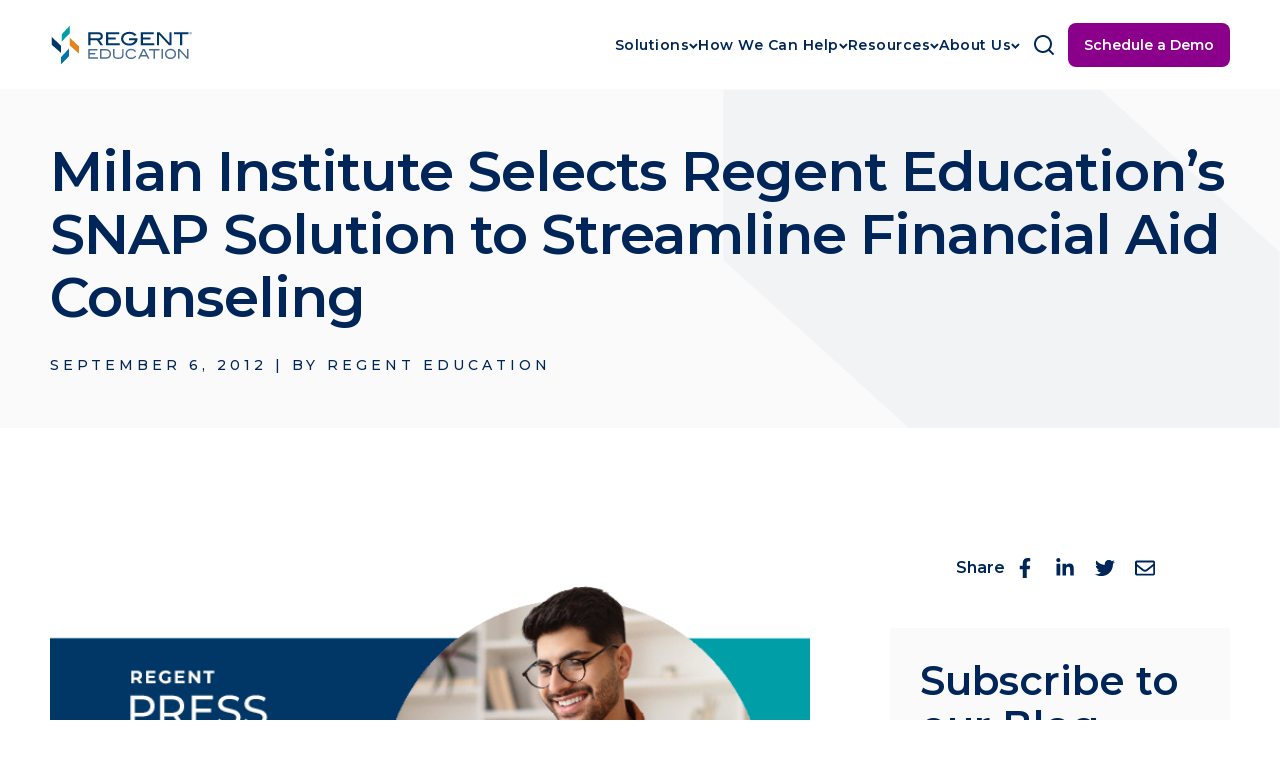

--- FILE ---
content_type: text/html; charset=UTF-8
request_url: https://www.regenteducation.com/news/milan-institute-selects-regent-educations-snap-solution-to-streamline-financial-aid-counseling
body_size: 12632
content:
<!doctype html><html lang="en"><head>
    <meta charset="utf-8">
    <title>Milan Institute Selects Regent Education’s SNAP Solution to Streamline Financial Aid Counseling - Regent Education</title>
    <link rel="shortcut icon" href="https://www.regenteducation.com/hubfs/Regent%20Education%20Favicon_48x48.png">
    <meta name="description" content="Frederick, MD –&nbsp; Milan Institute and Milan Institute of Cosmetology have chosen Regent Education’s Student Needs Application Platform (SNAP) as the platform for their student financial aid estimator and Net Price Calculator (NPC). The Higher Education Opportunity Act of 2009 (HEOA) requires all colleges and universities that participate in Title IV student aid programs to [...]">

    <link rel="preconnect" href="https://fonts.googleapis.com">
    <link rel="preconnect" href="https://fonts.gstatic.com" crossorigin>
    <link href="https://fonts.googleapis.com/css2?family=Montserrat:ital,wght@0,400;0,500;0,600;1,400;1,500;1,600&amp;display=swap" rel="stylesheet">
    
    
    
    
    <meta name="viewport" content="width=device-width, initial-scale=1">

    
    <meta property="og:description" content="Frederick, MD –&nbsp; Milan Institute and Milan Institute of Cosmetology have chosen Regent Education’s Student Needs Application Platform (SNAP) as the platform for their student financial aid estimator and Net Price Calculator (NPC). The Higher Education Opportunity Act of 2009 (HEOA) requires all colleges and universities that participate in Title IV student aid programs to [...]">
    <meta property="og:title" content="Milan Institute Selects Regent Education’s SNAP Solution to Streamline Financial Aid Counseling - Regent Education">
    <meta name="twitter:description" content="Frederick, MD –&nbsp; Milan Institute and Milan Institute of Cosmetology have chosen Regent Education’s Student Needs Application Platform (SNAP) as the platform for their student financial aid estimator and Net Price Calculator (NPC). The Higher Education Opportunity Act of 2009 (HEOA) requires all colleges and universities that participate in Title IV student aid programs to [...]">
    <meta name="twitter:title" content="Milan Institute Selects Regent Education’s SNAP Solution to Streamline Financial Aid Counseling - Regent Education">

    

    
    <style>
a.cta_button{-moz-box-sizing:content-box !important;-webkit-box-sizing:content-box !important;box-sizing:content-box !important;vertical-align:middle}.hs-breadcrumb-menu{list-style-type:none;margin:0px 0px 0px 0px;padding:0px 0px 0px 0px}.hs-breadcrumb-menu-item{float:left;padding:10px 0px 10px 10px}.hs-breadcrumb-menu-divider:before{content:'›';padding-left:10px}.hs-featured-image-link{border:0}.hs-featured-image{float:right;margin:0 0 20px 20px;max-width:50%}@media (max-width: 568px){.hs-featured-image{float:none;margin:0;width:100%;max-width:100%}}.hs-screen-reader-text{clip:rect(1px, 1px, 1px, 1px);height:1px;overflow:hidden;position:absolute !important;width:1px}
</style>


  <style>
    .blog-post-hero__details > span {
      display: block;
    }
    .blog-post-hero__details > span.blog-post-hero__details-divider {
      display: none;
    }
    .blog-post__inner {
      display: grid;
      grid-gap: var(--gap-md);
    }
    .blog-post__featured-image {
      width: 100%;
      aspect-ratio: 16/9;
      margin-bottom: calc(var(--vertical-spacing) / 2);
      object-fit: cover;
    }
    .blog-post__share {
      display: flex;
      align-items: center;
      justify-content: center;
      gap: var(--gap);
    }
    .blog-post__cta span.hs_cos_wrapper_type_cta {
      display: block;
      padding: 3rem;
      background-color: var(--light-gray);
      text-align: center;
    }
    .blog-post__cta span.hs_cos_wrapper_type_cta:empty {
      display: none;
    }
    .blog-post__subscribe {
      padding: 3rem;
      background-color: var(--light-gray);
    }
    @media (min-width: 992px) {
      .blog-post__inner {
        grid-template-columns: 1fr 340px;
        grid-gap: var(--gap-lg);
      }
      .blog-post__sidebar {
        position: sticky;
      }
      .blog-post-hero__details > span,
      .blog-post-hero__details > span.blog-post-hero__details-divider {
        display: inline;
      }
    }
  </style>

<link rel="stylesheet" href="https://www.regenteducation.com/hubfs/hub_generated/template_assets/1/104651059991/1744262521230/template_main.min.css">
<link rel="stylesheet" href="https://www.regenteducation.com/hubfs/hub_generated/module_assets/1/104643642798/1744290074841/module_menu.min.css">
<link rel="stylesheet" href="https://www.regenteducation.com/hubfs/hub_generated/module_assets/1/105449936044/1744290184813/module_social-sharing.min.css">

  <style>
    .social-sharing__icon {
      display: block;
      width: 4rem;
      height: 4rem;
      padding: 1rem;
      border-radius: 50%;
      border: 2px solid var(--primary-color);
    }
    .social-sharing__icon > svg {
      display: block;
      width: 100%;
      height: 100%;
    }
  </style>

    <script type="application/ld+json">
{
  "mainEntityOfPage" : {
    "@type" : "WebPage",
    "@id" : "https://www.regenteducation.com/news/milan-institute-selects-regent-educations-snap-solution-to-streamline-financial-aid-counseling"
  },
  "author" : {
    "name" : "Regent Education",
    "url" : "https://www.regenteducation.com/news/author/regent-education",
    "@type" : "Person"
  },
  "headline" : "Milan Institute Selects Regent Education’s SNAP Solution to Streamline Financial Aid Counseling - Regent Education",
  "datePublished" : "2012-09-06T04:00:00.000Z",
  "dateModified" : "2023-03-23T16:25:56.500Z",
  "publisher" : {
    "name" : "Regent Education",
    "logo" : {
      "url" : "https://23364650.fs1.hubspotusercontent-na1.net/hubfs/23364650/New%20Logo.jpg",
      "@type" : "ImageObject"
    },
    "@type" : "Organization"
  },
  "@context" : "https://schema.org",
  "@type" : "BlogPosting",
  "image" : [ "https://23364650.fs1.hubspotusercontent-na1.net/hubfs/23364650/pressrelease2.png" ]
}
</script>


    
<!--  Added by GoogleAnalytics4 integration -->
<script>
var _hsp = window._hsp = window._hsp || [];
window.dataLayer = window.dataLayer || [];
function gtag(){dataLayer.push(arguments);}

var useGoogleConsentModeV2 = true;
var waitForUpdateMillis = 1000;


if (!window._hsGoogleConsentRunOnce) {
  window._hsGoogleConsentRunOnce = true;

  gtag('consent', 'default', {
    'ad_storage': 'denied',
    'analytics_storage': 'denied',
    'ad_user_data': 'denied',
    'ad_personalization': 'denied',
    'wait_for_update': waitForUpdateMillis
  });

  if (useGoogleConsentModeV2) {
    _hsp.push(['useGoogleConsentModeV2'])
  } else {
    _hsp.push(['addPrivacyConsentListener', function(consent){
      var hasAnalyticsConsent = consent && (consent.allowed || (consent.categories && consent.categories.analytics));
      var hasAdsConsent = consent && (consent.allowed || (consent.categories && consent.categories.advertisement));

      gtag('consent', 'update', {
        'ad_storage': hasAdsConsent ? 'granted' : 'denied',
        'analytics_storage': hasAnalyticsConsent ? 'granted' : 'denied',
        'ad_user_data': hasAdsConsent ? 'granted' : 'denied',
        'ad_personalization': hasAdsConsent ? 'granted' : 'denied'
      });
    }]);
  }
}

gtag('js', new Date());
gtag('set', 'developer_id.dZTQ1Zm', true);
gtag('config', 'G-317693768');
</script>
<script async src="https://www.googletagmanager.com/gtag/js?id=G-317693768"></script>

<!-- /Added by GoogleAnalytics4 integration -->



<link rel="amphtml" href="https://www.regenteducation.com/news/milan-institute-selects-regent-educations-snap-solution-to-streamline-financial-aid-counseling?hs_amp=true">

<meta property="og:image" content="https://www.regenteducation.com/hubfs/pressrelease2.png">
<meta property="og:image:width" content="720">
<meta property="og:image:height" content="427">

<meta name="twitter:image" content="https://www.regenteducation.com/hubfs/pressrelease2.png">


<meta property="og:url" content="https://www.regenteducation.com/news/milan-institute-selects-regent-educations-snap-solution-to-streamline-financial-aid-counseling">
<meta name="twitter:card" content="summary_large_image">

<link rel="canonical" href="https://www.regenteducation.com/news/milan-institute-selects-regent-educations-snap-solution-to-streamline-financial-aid-counseling">

<meta property="og:type" content="article">
<link rel="alternate" type="application/rss+xml" href="https://www.regenteducation.com/news/rss.xml">
<meta name="twitter:domain" content="www.regenteducation.com">
<script src="//platform.linkedin.com/in.js" type="text/javascript">
    lang: en_US
</script>

<meta http-equiv="content-language" content="en">






  <meta name="generator" content="HubSpot"></head>
  <body>
    <div class="body-wrapper   hs-content-id-105658070158 hs-blog-post hs-blog-id-105623003750 ">
      
        <div data-global-resource-path="Regent Education/templates/partials/header.html"><header class="header">
  

  <a href="#main-content" class="header__skip">Skip to content</a>

  

  <div class="header__container">
    <div class="content-wrapper">
      <div class="header__inner">

        <div class="header__logo">
          <div id="hs_cos_wrapper_site_logo" class="hs_cos_wrapper hs_cos_wrapper_widget hs_cos_wrapper_type_module widget-type-logo" style="" data-hs-cos-general-type="widget" data-hs-cos-type="module">
  






















  
  <span id="hs_cos_wrapper_site_logo_hs_logo_widget" class="hs_cos_wrapper hs_cos_wrapper_widget hs_cos_wrapper_type_logo" style="" data-hs-cos-general-type="widget" data-hs-cos-type="logo"><a href="https://regenteducation.com/" id="hs-link-site_logo_hs_logo_widget" style="border-width:0px;border:0px;"><img src="https://www.regenteducation.com/hubfs/_img/logo-regent.svg" class="hs-image-widget " height="165" style="height: auto;width:144px;border-width:0px;border:0px;" width="144" alt="Regent Education" title="Regent Education"></a></span>
</div>
        </div>

        <div class="header__navigation">
					<div id="hs_cos_wrapper_navigation-primary" class="hs_cos_wrapper hs_cos_wrapper_widget hs_cos_wrapper_type_module" style="" data-hs-cos-general-type="widget" data-hs-cos-type="module"><nav class="navigation" aria-label="Main navigation">
  

  <button class="menu-toggle" id="menu-toggle" aria-controls="menu" aria-expanded="false" aria-label="navigation toggle">
    <span></span>
    <span></span>
    <span></span>
    <span></span>
  </button>

  <ul class="menu" id="menu">
    
    <li class="dropdown">
      
      
      <a href="javascript:void(0);" class="dropdown-toggle text-small
                
                
                
                
                
                
                
                
               " id="dropdown-toggle-1" aria-haspopup="true" aria-expanded="false">
        
        <span>Solutions</span>

        <svg xmlns="http://www.w3.org/2000/svg" width="9" height="6" fill="none"><path fill="#002659" d="M4.384 6 .141 1.757 1.556.343l2.828 2.829L7.212.343l1.415 1.414L4.384 6Z" /></svg>
        
      </a>

      
      <ul class="dropdown-menu text-small">
        <li class="dropdown-items">
          <ul class="menu-tabs__nav">
            
            
            <li>
              
              
              <a class="menu-tab-link dropdown-item" href="https://www.regenteducation.com/regent-award-suite" data-tab="#menu-tab-1-1">
                <div class="child-title">
                  Financial Aid Management
                </div>
              </a>
            </li>
            
            <li>
              
              
              <a class="menu-tab-link dropdown-item" href="https://www.regenteducation.com/regent-award-scholarship-automation" data-tab="#menu-tab-1-2">
                <div class="child-title">
                  Scholarship Management
                </div>
              </a>
            </li>
            
            <li>
              
              
              <a class="menu-tab-link dropdown-item" href="https://www.regenteducation.com/regent-access-for-non-us-citizens" data-tab="#menu-tab-1-3">
                <div class="child-title">
                  Non-US Citizen Application
                </div>
              </a>
            </li>
            
          </ul>

          <ul class="menu-tabs__content">
            
            <li class="menu-tab active" id="menu-tab-1-1">
              
              
              <div class="dropdown-item">
                
                <div class="child-image">
                    
                    
                    
                    <img src="https://www.regenteducation.com/hs-fs/hubfs/Solutions-FinancialAid.jpg?width=560&amp;height=312&amp;name=Solutions-FinancialAid.jpg" alt="Regent Award Suite" loading="" width="560" height="312" srcset="https://www.regenteducation.com/hs-fs/hubfs/Solutions-FinancialAid.jpg?width=280&amp;height=156&amp;name=Solutions-FinancialAid.jpg 280w, https://www.regenteducation.com/hs-fs/hubfs/Solutions-FinancialAid.jpg?width=560&amp;height=312&amp;name=Solutions-FinancialAid.jpg 560w, https://www.regenteducation.com/hs-fs/hubfs/Solutions-FinancialAid.jpg?width=840&amp;height=468&amp;name=Solutions-FinancialAid.jpg 840w, https://www.regenteducation.com/hs-fs/hubfs/Solutions-FinancialAid.jpg?width=1120&amp;height=624&amp;name=Solutions-FinancialAid.jpg 1120w, https://www.regenteducation.com/hs-fs/hubfs/Solutions-FinancialAid.jpg?width=1400&amp;height=780&amp;name=Solutions-FinancialAid.jpg 1400w, https://www.regenteducation.com/hs-fs/hubfs/Solutions-FinancialAid.jpg?width=1680&amp;height=936&amp;name=Solutions-FinancialAid.jpg 1680w" sizes="(max-width: 560px) 100vw, 560px">
                </div>
                

                <div class="child-content">
                  <span class="child-title">Financial Aid Management</span>

                  
                  <span class="child-description">See how Regent Award Suite automates financial aid management across all enrollment models.</span>
                  
                </div>
              </div>
            </li>
            
            <li class="menu-tab " id="menu-tab-1-2">
              
              
              <div class="dropdown-item">
                
                <div class="child-image">
                    
                    
                    
                    <img src="https://www.regenteducation.com/hs-fs/hubfs/Regent%20Fund%20Nav%20Image.jpg?width=560&amp;height=312&amp;name=Regent%20Fund%20Nav%20Image.jpg" alt="Regent Fund Nav Image" loading="" width="560" height="312" srcset="https://www.regenteducation.com/hs-fs/hubfs/Regent%20Fund%20Nav%20Image.jpg?width=280&amp;height=156&amp;name=Regent%20Fund%20Nav%20Image.jpg 280w, https://www.regenteducation.com/hs-fs/hubfs/Regent%20Fund%20Nav%20Image.jpg?width=560&amp;height=312&amp;name=Regent%20Fund%20Nav%20Image.jpg 560w, https://www.regenteducation.com/hs-fs/hubfs/Regent%20Fund%20Nav%20Image.jpg?width=840&amp;height=468&amp;name=Regent%20Fund%20Nav%20Image.jpg 840w, https://www.regenteducation.com/hs-fs/hubfs/Regent%20Fund%20Nav%20Image.jpg?width=1120&amp;height=624&amp;name=Regent%20Fund%20Nav%20Image.jpg 1120w, https://www.regenteducation.com/hs-fs/hubfs/Regent%20Fund%20Nav%20Image.jpg?width=1400&amp;height=780&amp;name=Regent%20Fund%20Nav%20Image.jpg 1400w, https://www.regenteducation.com/hs-fs/hubfs/Regent%20Fund%20Nav%20Image.jpg?width=1680&amp;height=936&amp;name=Regent%20Fund%20Nav%20Image.jpg 1680w" sizes="(max-width: 560px) 100vw, 560px">
                </div>
                

                <div class="child-content">
                  <span class="child-title">Scholarship Management</span>

                  
                  <span class="child-description">Discover how Regent Fund automates management of institutional scholarships.</span>
                  
                </div>
              </div>
            </li>
            
            <li class="menu-tab " id="menu-tab-1-3">
              
              
              <div class="dropdown-item">
                
                <div class="child-image">
                    
                    
                    
                    <img src="https://www.regenteducation.com/hs-fs/hubfs/Solutions-NonUS.jpg?width=560&amp;height=312&amp;name=Solutions-NonUS.jpg" alt="Regent Access" loading="" width="560" height="312" srcset="https://www.regenteducation.com/hs-fs/hubfs/Solutions-NonUS.jpg?width=280&amp;height=156&amp;name=Solutions-NonUS.jpg 280w, https://www.regenteducation.com/hs-fs/hubfs/Solutions-NonUS.jpg?width=560&amp;height=312&amp;name=Solutions-NonUS.jpg 560w, https://www.regenteducation.com/hs-fs/hubfs/Solutions-NonUS.jpg?width=840&amp;height=468&amp;name=Solutions-NonUS.jpg 840w, https://www.regenteducation.com/hs-fs/hubfs/Solutions-NonUS.jpg?width=1120&amp;height=624&amp;name=Solutions-NonUS.jpg 1120w, https://www.regenteducation.com/hs-fs/hubfs/Solutions-NonUS.jpg?width=1400&amp;height=780&amp;name=Solutions-NonUS.jpg 1400w, https://www.regenteducation.com/hs-fs/hubfs/Solutions-NonUS.jpg?width=1680&amp;height=936&amp;name=Solutions-NonUS.jpg 1680w" sizes="(max-width: 560px) 100vw, 560px">
                </div>
                

                <div class="child-content">
                  <span class="child-title">Non-US Citizen Application</span>

                  
                  <span class="child-description">Learn how Regent Access provides a FAFSA-like experience for students who are not US citizens.</span>
                  
                </div>
              </div>
            </li>
            
          </ul>

        </li>
      </ul>
      
    </li>
    
    <li class="dropdown">
      
      
      <a href="javascript:void(0);" class="dropdown-toggle text-small
                
                
                
                
                
                
               " id="dropdown-toggle-2" aria-haspopup="true" aria-expanded="false">
        
        <span>How We Can Help</span>

        <svg xmlns="http://www.w3.org/2000/svg" width="9" height="6" fill="none"><path fill="#002659" d="M4.384 6 .141 1.757 1.556.343l2.828 2.829L7.212.343l1.415 1.414L4.384 6Z" /></svg>
        
      </a>

      
      <ul class="dropdown-menu text-small">
        <li class="dropdown-items">
          <ul class="menu-tabs__nav">
            
            
            <li>
              
              
              <a class="menu-tab-link dropdown-item" href="https://www.regenteducation.com/regent-financial-aid-suite" data-tab="#menu-tab-2-1">
                <div class="child-title">
                  Financial Aid
                </div>
              </a>
            </li>
            
            <li>
              
              
              <a class="menu-tab-link dropdown-item" href="https://www.regenteducation.com/enrollment-management" data-tab="#menu-tab-2-2">
                <div class="child-title">
                  Enrollment &amp; Admissions
                </div>
              </a>
            </li>
            
          </ul>

          <ul class="menu-tabs__content">
            
            <li class="menu-tab active" id="menu-tab-2-1">
              
              
              <div class="dropdown-item">
                
                <div class="child-image">
                    
                    
                    
                    <img src="https://www.regenteducation.com/hs-fs/hubfs/HowWeCanHelp-FinancialAid.jpg?width=560&amp;height=312&amp;name=HowWeCanHelp-FinancialAid.jpg" alt="How Regent Education Helps Financial Aid" loading="" width="560" height="312" srcset="https://www.regenteducation.com/hs-fs/hubfs/HowWeCanHelp-FinancialAid.jpg?width=280&amp;height=156&amp;name=HowWeCanHelp-FinancialAid.jpg 280w, https://www.regenteducation.com/hs-fs/hubfs/HowWeCanHelp-FinancialAid.jpg?width=560&amp;height=312&amp;name=HowWeCanHelp-FinancialAid.jpg 560w, https://www.regenteducation.com/hs-fs/hubfs/HowWeCanHelp-FinancialAid.jpg?width=840&amp;height=468&amp;name=HowWeCanHelp-FinancialAid.jpg 840w, https://www.regenteducation.com/hs-fs/hubfs/HowWeCanHelp-FinancialAid.jpg?width=1120&amp;height=624&amp;name=HowWeCanHelp-FinancialAid.jpg 1120w, https://www.regenteducation.com/hs-fs/hubfs/HowWeCanHelp-FinancialAid.jpg?width=1400&amp;height=780&amp;name=HowWeCanHelp-FinancialAid.jpg 1400w, https://www.regenteducation.com/hs-fs/hubfs/HowWeCanHelp-FinancialAid.jpg?width=1680&amp;height=936&amp;name=HowWeCanHelp-FinancialAid.jpg 1680w" sizes="(max-width: 560px) 100vw, 560px">
                </div>
                

                <div class="child-content">
                  <span class="child-title">Financial Aid</span>

                  
                  <span class="child-description">Explore how Regent Education helps financial aid staff automate the financial aid lifecycle.</span>
                  
                </div>
              </div>
            </li>
            
            <li class="menu-tab " id="menu-tab-2-2">
              
              
              <div class="dropdown-item">
                
                <div class="child-image">
                    
                    
                    
                    <img src="https://www.regenteducation.com/hs-fs/hubfs/HowWeCanHelp-Enrollment.jpg?width=560&amp;height=312&amp;name=HowWeCanHelp-Enrollment.jpg" alt="How Regent Education Maximizes Enrollment" loading="" width="560" height="312" srcset="https://www.regenteducation.com/hs-fs/hubfs/HowWeCanHelp-Enrollment.jpg?width=280&amp;height=156&amp;name=HowWeCanHelp-Enrollment.jpg 280w, https://www.regenteducation.com/hs-fs/hubfs/HowWeCanHelp-Enrollment.jpg?width=560&amp;height=312&amp;name=HowWeCanHelp-Enrollment.jpg 560w, https://www.regenteducation.com/hs-fs/hubfs/HowWeCanHelp-Enrollment.jpg?width=840&amp;height=468&amp;name=HowWeCanHelp-Enrollment.jpg 840w, https://www.regenteducation.com/hs-fs/hubfs/HowWeCanHelp-Enrollment.jpg?width=1120&amp;height=624&amp;name=HowWeCanHelp-Enrollment.jpg 1120w, https://www.regenteducation.com/hs-fs/hubfs/HowWeCanHelp-Enrollment.jpg?width=1400&amp;height=780&amp;name=HowWeCanHelp-Enrollment.jpg 1400w, https://www.regenteducation.com/hs-fs/hubfs/HowWeCanHelp-Enrollment.jpg?width=1680&amp;height=936&amp;name=HowWeCanHelp-Enrollment.jpg 1680w" sizes="(max-width: 560px) 100vw, 560px">
                </div>
                

                <div class="child-content">
                  <span class="child-title">Enrollment &amp; Admissions</span>

                  
                  <span class="child-description">Discover how Regent Education boosts enrollment by maximizing financial aid.</span>
                  
                </div>
              </div>
            </li>
            
          </ul>

        </li>
      </ul>
      
    </li>
    
    <li class="dropdown">
      
      
      <a href="javascript:void(0);" class="dropdown-toggle text-small
                
                
                
                
                
                
                
                
                
                
               " id="dropdown-toggle-3" aria-haspopup="true" aria-expanded="false">
        
        <span>Resources</span>

        <svg xmlns="http://www.w3.org/2000/svg" width="9" height="6" fill="none"><path fill="#002659" d="M4.384 6 .141 1.757 1.556.343l2.828 2.829L7.212.343l1.415 1.414L4.384 6Z" /></svg>
        
      </a>

      
      <ul class="dropdown-menu text-small">
        <li class="dropdown-items">
          <ul class="menu-tabs__nav">
            
            
            <li>
              
              
              <a class="menu-tab-link dropdown-item" href="https://www.regenteducation.com/blog" data-tab="#menu-tab-3-1">
                <div class="child-title">
                  Blog
                </div>
              </a>
            </li>
            
            <li>
              
              
              <a class="menu-tab-link dropdown-item" href="/resources?type=case-study" data-tab="#menu-tab-3-2">
                <div class="child-title">
                  Case Studies
                </div>
              </a>
            </li>
            
            <li>
              
              
              <a class="menu-tab-link dropdown-item" href="https://www.regenteducation.com/resources/webinars" data-tab="#menu-tab-3-3">
                <div class="child-title">
                  Webinars
                </div>
              </a>
            </li>
            
            <li>
              
              
              <a class="menu-tab-link dropdown-item" href="https://www.regenteducation.com/resources" data-tab="#menu-tab-3-4">
                <div class="child-title">
                  Resource Center
                </div>
              </a>
            </li>
            
          </ul>

          <ul class="menu-tabs__content">
            
            <li class="menu-tab active" id="menu-tab-3-1">
              
              
              <div class="dropdown-item">
                
                <div class="child-image">
                    
                    
                    
                    <img src="https://www.regenteducation.com/hs-fs/hubfs/Resources-Blog.jpg?width=560&amp;height=312&amp;name=Resources-Blog.jpg" alt="Regent Education Blog" loading="" width="560" height="312" srcset="https://www.regenteducation.com/hs-fs/hubfs/Resources-Blog.jpg?width=280&amp;height=156&amp;name=Resources-Blog.jpg 280w, https://www.regenteducation.com/hs-fs/hubfs/Resources-Blog.jpg?width=560&amp;height=312&amp;name=Resources-Blog.jpg 560w, https://www.regenteducation.com/hs-fs/hubfs/Resources-Blog.jpg?width=840&amp;height=468&amp;name=Resources-Blog.jpg 840w, https://www.regenteducation.com/hs-fs/hubfs/Resources-Blog.jpg?width=1120&amp;height=624&amp;name=Resources-Blog.jpg 1120w, https://www.regenteducation.com/hs-fs/hubfs/Resources-Blog.jpg?width=1400&amp;height=780&amp;name=Resources-Blog.jpg 1400w, https://www.regenteducation.com/hs-fs/hubfs/Resources-Blog.jpg?width=1680&amp;height=936&amp;name=Resources-Blog.jpg 1680w" sizes="(max-width: 560px) 100vw, 560px">
                </div>
                

                <div class="child-content">
                  <span class="child-title">Blog</span>

                  
                  <span class="child-description">Catch-up on the latest trends and current thinking in financial aid management. </span>
                  
                </div>
              </div>
            </li>
            
            <li class="menu-tab " id="menu-tab-3-2">
              
              
              <div class="dropdown-item">
                
                <div class="child-image">
                    
                    
                    
                    <img src="https://www.regenteducation.com/hs-fs/hubfs/Resources-CaseStudies.jpg?width=560&amp;height=312&amp;name=Resources-CaseStudies.jpg" alt="Regent Education Case Studies" loading="" width="560" height="312" srcset="https://www.regenteducation.com/hs-fs/hubfs/Resources-CaseStudies.jpg?width=280&amp;height=156&amp;name=Resources-CaseStudies.jpg 280w, https://www.regenteducation.com/hs-fs/hubfs/Resources-CaseStudies.jpg?width=560&amp;height=312&amp;name=Resources-CaseStudies.jpg 560w, https://www.regenteducation.com/hs-fs/hubfs/Resources-CaseStudies.jpg?width=840&amp;height=468&amp;name=Resources-CaseStudies.jpg 840w, https://www.regenteducation.com/hs-fs/hubfs/Resources-CaseStudies.jpg?width=1120&amp;height=624&amp;name=Resources-CaseStudies.jpg 1120w, https://www.regenteducation.com/hs-fs/hubfs/Resources-CaseStudies.jpg?width=1400&amp;height=780&amp;name=Resources-CaseStudies.jpg 1400w, https://www.regenteducation.com/hs-fs/hubfs/Resources-CaseStudies.jpg?width=1680&amp;height=936&amp;name=Resources-CaseStudies.jpg 1680w" sizes="(max-width: 560px) 100vw, 560px">
                </div>
                

                <div class="child-content">
                  <span class="child-title">Case Studies</span>

                  
                  <span class="child-description">See how clients use Regent Education to automate processes and exceed enrollment goals.</span>
                  
                </div>
              </div>
            </li>
            
            <li class="menu-tab " id="menu-tab-3-3">
              
              
              <div class="dropdown-item">
                
                <div class="child-image">
                    
                    
                    
                    <img src="https://www.regenteducation.com/hs-fs/hubfs/Resources-Webinars.jpg?width=560&amp;height=312&amp;name=Resources-Webinars.jpg" alt="Regent Education Webinars" loading="" width="560" height="312" srcset="https://www.regenteducation.com/hs-fs/hubfs/Resources-Webinars.jpg?width=280&amp;height=156&amp;name=Resources-Webinars.jpg 280w, https://www.regenteducation.com/hs-fs/hubfs/Resources-Webinars.jpg?width=560&amp;height=312&amp;name=Resources-Webinars.jpg 560w, https://www.regenteducation.com/hs-fs/hubfs/Resources-Webinars.jpg?width=840&amp;height=468&amp;name=Resources-Webinars.jpg 840w, https://www.regenteducation.com/hs-fs/hubfs/Resources-Webinars.jpg?width=1120&amp;height=624&amp;name=Resources-Webinars.jpg 1120w, https://www.regenteducation.com/hs-fs/hubfs/Resources-Webinars.jpg?width=1400&amp;height=780&amp;name=Resources-Webinars.jpg 1400w, https://www.regenteducation.com/hs-fs/hubfs/Resources-Webinars.jpg?width=1680&amp;height=936&amp;name=Resources-Webinars.jpg 1680w" sizes="(max-width: 560px) 100vw, 560px">
                </div>
                

                <div class="child-content">
                  <span class="child-title">Webinars</span>

                  
                  <span class="child-description">Register for webinars and view them on-demand.</span>
                  
                </div>
              </div>
            </li>
            
            <li class="menu-tab " id="menu-tab-3-4">
              
              
              <div class="dropdown-item">
                
                <div class="child-image">
                    
                    
                    
                    <img src="https://www.regenteducation.com/hs-fs/hubfs/Resources-ResourceCenter.jpg?width=560&amp;height=312&amp;name=Resources-ResourceCenter.jpg" alt="Regent Education Resource Center" loading="" width="560" height="312" srcset="https://www.regenteducation.com/hs-fs/hubfs/Resources-ResourceCenter.jpg?width=280&amp;height=156&amp;name=Resources-ResourceCenter.jpg 280w, https://www.regenteducation.com/hs-fs/hubfs/Resources-ResourceCenter.jpg?width=560&amp;height=312&amp;name=Resources-ResourceCenter.jpg 560w, https://www.regenteducation.com/hs-fs/hubfs/Resources-ResourceCenter.jpg?width=840&amp;height=468&amp;name=Resources-ResourceCenter.jpg 840w, https://www.regenteducation.com/hs-fs/hubfs/Resources-ResourceCenter.jpg?width=1120&amp;height=624&amp;name=Resources-ResourceCenter.jpg 1120w, https://www.regenteducation.com/hs-fs/hubfs/Resources-ResourceCenter.jpg?width=1400&amp;height=780&amp;name=Resources-ResourceCenter.jpg 1400w, https://www.regenteducation.com/hs-fs/hubfs/Resources-ResourceCenter.jpg?width=1680&amp;height=936&amp;name=Resources-ResourceCenter.jpg 1680w" sizes="(max-width: 560px) 100vw, 560px">
                </div>
                

                <div class="child-content">
                  <span class="child-title">Resource Center</span>

                  
                  <span class="child-description">Explore resources that reveal how to automate and simplify financial aid management.</span>
                  
                </div>
              </div>
            </li>
            
          </ul>

        </li>
      </ul>
      
    </li>
    
    <li class="dropdown">
      
      
      <a href="javascript:void(0);" class="dropdown-toggle text-small
                
                
                
                
                
                
                
                
                
                
                
                
                
                
               " id="dropdown-toggle-4" aria-haspopup="true" aria-expanded="false">
        
        <span>About Us</span>

        <svg xmlns="http://www.w3.org/2000/svg" width="9" height="6" fill="none"><path fill="#002659" d="M4.384 6 .141 1.757 1.556.343l2.828 2.829L7.212.343l1.415 1.414L4.384 6Z" /></svg>
        
      </a>

      
      <ul class="dropdown-menu text-small">
        <li class="dropdown-items">
          <ul class="menu-tabs__nav">
            
            
            <li>
              
              
              <a class="menu-tab-link dropdown-item" href="https://www.regenteducation.com/about-regent-education" data-tab="#menu-tab-4-1">
                <div class="child-title">
                  About Us
                </div>
              </a>
            </li>
            
            <li>
              
              
              <a class="menu-tab-link dropdown-item" href="https://www.regenteducation.com/contact-us" data-tab="#menu-tab-4-2">
                <div class="child-title">
                  Contact Us
                </div>
              </a>
            </li>
            
            <li>
              
              
              <a class="menu-tab-link dropdown-item" href="https://regenteducation.atlassian.net/servicedesk/customer/portal/3/user/login?destination=portal%2F3" data-tab="#menu-tab-4-3">
                <div class="child-title">
                  Client Support
                </div>
              </a>
            </li>
            
            <li>
              
              
              <a class="menu-tab-link dropdown-item" href="/about-regent-education#leadership" data-tab="#menu-tab-4-4">
                <div class="child-title">
                  Leadership
                </div>
              </a>
            </li>
            
            <li>
              
              
              <a class="menu-tab-link dropdown-item" href="https://www.regenteducation.com/news" data-tab="#menu-tab-4-5">
                <div class="child-title">
                  Press
                </div>
              </a>
            </li>
            
            <li>
              
              
              <a class="menu-tab-link dropdown-item" href="https://www.regenteducation.com/careers" data-tab="#menu-tab-4-6">
                <div class="child-title">
                  Careers
                </div>
              </a>
            </li>
            
          </ul>

          <ul class="menu-tabs__content">
            
            <li class="menu-tab active" id="menu-tab-4-1">
              
              
              <div class="dropdown-item">
                
                <div class="child-image">
                    
                    
                    
                    <img src="https://www.regenteducation.com/hs-fs/hubfs/AboutUs%20-%20About.jpg?width=560&amp;height=312&amp;name=AboutUs%20-%20About.jpg" alt="About Regent Education" loading="" width="560" height="312" srcset="https://www.regenteducation.com/hs-fs/hubfs/AboutUs%20-%20About.jpg?width=280&amp;height=156&amp;name=AboutUs%20-%20About.jpg 280w, https://www.regenteducation.com/hs-fs/hubfs/AboutUs%20-%20About.jpg?width=560&amp;height=312&amp;name=AboutUs%20-%20About.jpg 560w, https://www.regenteducation.com/hs-fs/hubfs/AboutUs%20-%20About.jpg?width=840&amp;height=468&amp;name=AboutUs%20-%20About.jpg 840w, https://www.regenteducation.com/hs-fs/hubfs/AboutUs%20-%20About.jpg?width=1120&amp;height=624&amp;name=AboutUs%20-%20About.jpg 1120w, https://www.regenteducation.com/hs-fs/hubfs/AboutUs%20-%20About.jpg?width=1400&amp;height=780&amp;name=AboutUs%20-%20About.jpg 1400w, https://www.regenteducation.com/hs-fs/hubfs/AboutUs%20-%20About.jpg?width=1680&amp;height=936&amp;name=AboutUs%20-%20About.jpg 1680w" sizes="(max-width: 560px) 100vw, 560px">
                </div>
                

                <div class="child-content">
                  <span class="child-title">About Us</span>

                  
                  <span class="child-description">See what Regent Education is all about.</span>
                  
                </div>
              </div>
            </li>
            
            <li class="menu-tab " id="menu-tab-4-2">
              
              
              <div class="dropdown-item">
                
                <div class="child-image">
                    
                    
                    
                    <img src="https://www.regenteducation.com/hs-fs/hubfs/AboutUs%20-%20Contact.jpg?width=560&amp;height=312&amp;name=AboutUs%20-%20Contact.jpg" alt="Contact Regent Education" loading="" width="560" height="312" srcset="https://www.regenteducation.com/hs-fs/hubfs/AboutUs%20-%20Contact.jpg?width=280&amp;height=156&amp;name=AboutUs%20-%20Contact.jpg 280w, https://www.regenteducation.com/hs-fs/hubfs/AboutUs%20-%20Contact.jpg?width=560&amp;height=312&amp;name=AboutUs%20-%20Contact.jpg 560w, https://www.regenteducation.com/hs-fs/hubfs/AboutUs%20-%20Contact.jpg?width=840&amp;height=468&amp;name=AboutUs%20-%20Contact.jpg 840w, https://www.regenteducation.com/hs-fs/hubfs/AboutUs%20-%20Contact.jpg?width=1120&amp;height=624&amp;name=AboutUs%20-%20Contact.jpg 1120w, https://www.regenteducation.com/hs-fs/hubfs/AboutUs%20-%20Contact.jpg?width=1400&amp;height=780&amp;name=AboutUs%20-%20Contact.jpg 1400w, https://www.regenteducation.com/hs-fs/hubfs/AboutUs%20-%20Contact.jpg?width=1680&amp;height=936&amp;name=AboutUs%20-%20Contact.jpg 1680w" sizes="(max-width: 560px) 100vw, 560px">
                </div>
                

                <div class="child-content">
                  <span class="child-title">Contact Us</span>

                  
                  <span class="child-description">Get in touch.</span>
                  
                </div>
              </div>
            </li>
            
            <li class="menu-tab " id="menu-tab-4-3">
              
              
              <div class="dropdown-item">
                
                <div class="child-image">
                    
                    
                    
                    <img src="https://www.regenteducation.com/hs-fs/hubfs/AboutUs%20-%20ClientSupport2.jpg?width=560&amp;height=312&amp;name=AboutUs%20-%20ClientSupport2.jpg" alt="Regent Education Client Support" loading="" width="560" height="312" srcset="https://www.regenteducation.com/hs-fs/hubfs/AboutUs%20-%20ClientSupport2.jpg?width=280&amp;height=156&amp;name=AboutUs%20-%20ClientSupport2.jpg 280w, https://www.regenteducation.com/hs-fs/hubfs/AboutUs%20-%20ClientSupport2.jpg?width=560&amp;height=312&amp;name=AboutUs%20-%20ClientSupport2.jpg 560w, https://www.regenteducation.com/hs-fs/hubfs/AboutUs%20-%20ClientSupport2.jpg?width=840&amp;height=468&amp;name=AboutUs%20-%20ClientSupport2.jpg 840w, https://www.regenteducation.com/hs-fs/hubfs/AboutUs%20-%20ClientSupport2.jpg?width=1120&amp;height=624&amp;name=AboutUs%20-%20ClientSupport2.jpg 1120w, https://www.regenteducation.com/hs-fs/hubfs/AboutUs%20-%20ClientSupport2.jpg?width=1400&amp;height=780&amp;name=AboutUs%20-%20ClientSupport2.jpg 1400w, https://www.regenteducation.com/hs-fs/hubfs/AboutUs%20-%20ClientSupport2.jpg?width=1680&amp;height=936&amp;name=AboutUs%20-%20ClientSupport2.jpg 1680w" sizes="(max-width: 560px) 100vw, 560px">
                </div>
                

                <div class="child-content">
                  <span class="child-title">Client Support</span>

                  
                  <span class="child-description">Explore our Client Support resources.</span>
                  
                </div>
              </div>
            </li>
            
            <li class="menu-tab " id="menu-tab-4-4">
              
              
              <div class="dropdown-item">
                
                <div class="child-image">
                    
                    
                    
                    <img src="https://www.regenteducation.com/hs-fs/hubfs/AboutUs%20-%20Leadership3.jpg?width=560&amp;height=312&amp;name=AboutUs%20-%20Leadership3.jpg" alt="Leadership At Regent Education" loading="" width="560" height="312" srcset="https://www.regenteducation.com/hs-fs/hubfs/AboutUs%20-%20Leadership3.jpg?width=280&amp;height=156&amp;name=AboutUs%20-%20Leadership3.jpg 280w, https://www.regenteducation.com/hs-fs/hubfs/AboutUs%20-%20Leadership3.jpg?width=560&amp;height=312&amp;name=AboutUs%20-%20Leadership3.jpg 560w, https://www.regenteducation.com/hs-fs/hubfs/AboutUs%20-%20Leadership3.jpg?width=840&amp;height=468&amp;name=AboutUs%20-%20Leadership3.jpg 840w, https://www.regenteducation.com/hs-fs/hubfs/AboutUs%20-%20Leadership3.jpg?width=1120&amp;height=624&amp;name=AboutUs%20-%20Leadership3.jpg 1120w, https://www.regenteducation.com/hs-fs/hubfs/AboutUs%20-%20Leadership3.jpg?width=1400&amp;height=780&amp;name=AboutUs%20-%20Leadership3.jpg 1400w, https://www.regenteducation.com/hs-fs/hubfs/AboutUs%20-%20Leadership3.jpg?width=1680&amp;height=936&amp;name=AboutUs%20-%20Leadership3.jpg 1680w" sizes="(max-width: 560px) 100vw, 560px">
                </div>
                

                <div class="child-content">
                  <span class="child-title">Leadership</span>

                  
                  <span class="child-description">Meet the team.</span>
                  
                </div>
              </div>
            </li>
            
            <li class="menu-tab " id="menu-tab-4-5">
              
              
              <div class="dropdown-item">
                
                <div class="child-image">
                    
                    
                    
                    <img src="https://www.regenteducation.com/hs-fs/hubfs/AboutUs-Press.jpg?width=1167&amp;height=650&amp;name=AboutUs-Press.jpg" alt="Regent Education In The News" loading="" width="1167" height="650" srcset="https://www.regenteducation.com/hs-fs/hubfs/AboutUs-Press.jpg?width=584&amp;height=325&amp;name=AboutUs-Press.jpg 584w, https://www.regenteducation.com/hs-fs/hubfs/AboutUs-Press.jpg?width=1167&amp;height=650&amp;name=AboutUs-Press.jpg 1167w, https://www.regenteducation.com/hs-fs/hubfs/AboutUs-Press.jpg?width=1751&amp;height=975&amp;name=AboutUs-Press.jpg 1751w, https://www.regenteducation.com/hs-fs/hubfs/AboutUs-Press.jpg?width=2334&amp;height=1300&amp;name=AboutUs-Press.jpg 2334w, https://www.regenteducation.com/hs-fs/hubfs/AboutUs-Press.jpg?width=2918&amp;height=1625&amp;name=AboutUs-Press.jpg 2918w, https://www.regenteducation.com/hs-fs/hubfs/AboutUs-Press.jpg?width=3501&amp;height=1950&amp;name=AboutUs-Press.jpg 3501w" sizes="(max-width: 1167px) 100vw, 1167px">
                </div>
                

                <div class="child-content">
                  <span class="child-title">Press</span>

                  
                  <span class="child-description">See where Regent Education is making headlines.</span>
                  
                </div>
              </div>
            </li>
            
            <li class="menu-tab " id="menu-tab-4-6">
              
              
              <div class="dropdown-item">
                
                <div class="child-image">
                    
                    
                    
                    <img src="https://www.regenteducation.com/hs-fs/hubfs/AboutUs-Careers.jpg?width=1167&amp;height=650&amp;name=AboutUs-Careers.jpg" alt="Careers at Regent Education" loading="" width="1167" height="650" srcset="https://www.regenteducation.com/hs-fs/hubfs/AboutUs-Careers.jpg?width=584&amp;height=325&amp;name=AboutUs-Careers.jpg 584w, https://www.regenteducation.com/hs-fs/hubfs/AboutUs-Careers.jpg?width=1167&amp;height=650&amp;name=AboutUs-Careers.jpg 1167w, https://www.regenteducation.com/hs-fs/hubfs/AboutUs-Careers.jpg?width=1751&amp;height=975&amp;name=AboutUs-Careers.jpg 1751w, https://www.regenteducation.com/hs-fs/hubfs/AboutUs-Careers.jpg?width=2334&amp;height=1300&amp;name=AboutUs-Careers.jpg 2334w, https://www.regenteducation.com/hs-fs/hubfs/AboutUs-Careers.jpg?width=2918&amp;height=1625&amp;name=AboutUs-Careers.jpg 2918w, https://www.regenteducation.com/hs-fs/hubfs/AboutUs-Careers.jpg?width=3501&amp;height=1950&amp;name=AboutUs-Careers.jpg 3501w" sizes="(max-width: 1167px) 100vw, 1167px">
                </div>
                

                <div class="child-content">
                  <span class="child-title">Careers</span>

                  
                  <span class="child-description">Explore open opportunities.</span>
                  
                </div>
              </div>
            </li>
            
          </ul>

        </li>
      </ul>
      
    </li>
    
    <li class="desktop menu__search">
      <button class="search__icon search-toggle" aria-label="Click to open search"></button>

      <form id="search-form-desktop" data-hs-do-not-collect="true" action="/hs-search-results" class="search-form">
        <input type="text" id="search__input" class="search__input hs-search-field__input" name="term" autocomplete="off" aria-label="Search" placeholder="Search">

          <input type="hidden" name="type" value="SITE_PAGE">
          <input type="hidden" name="type" value="LANDING_PAGE">
          <input type="hidden" name="type" value="BLOG_POST">
          <input type="hidden" name="type" value="LISTING_PAGE">

          <button type="submit" aria-label="Search" class="search__submit" id="search__submit"></button>


      </form>
    </li>

    
    
    <li class="menu__button">
      <a href="https://www.regenteducation.com/request-a-demo" class="button button--primary text-small">
        Schedule a Demo
      </a>
    </li>

  </ul>
</nav></div>
        </div>

      </div>
    </div>
  </div>
</header></div>
      

      

      <main id="main-content" class="body-container-wrapper">
        

  <section class="hero hero__text">
    <div class="content-wrapper">
      <div class="hero__content">
        <h1><span id="hs_cos_wrapper_name" class="hs_cos_wrapper hs_cos_wrapper_meta_field hs_cos_wrapper_type_text" style="" data-hs-cos-general-type="meta_field" data-hs-cos-type="text">Milan Institute Selects Regent Education’s SNAP Solution to Streamline Financial Aid Counseling</span></h1>

        <div class="blog-post-hero__details sub-heading">
          
          <span>September 6, 2012</span>
          <span class="blog-post-hero__details-divider">|</span>
          <span>By <a href="https://www.regenteducation.com/news" rel="author">Regent Education</a></span>
        </div>
      </div>
    </div>

    <div class="hero__parallelogram">
      <svg fill="none" height="1015" viewbox="0 0 557 1015" width="557" xmlns="http://www.w3.org/2000/svg"><path d="m.5 0 556 503.235v511.765l-556-503.235z" fill="#002659" /></svg>
    </div>
  </section>

  <section class="blog-post">
    <div class="content-wrapper">
      <div class="blog-post__inner">
        <article class="blog-post__post">
          <img src="https://www.regenteducation.com/hs-fs/hubfs/pressrelease2.png?width=960&amp;length=960&amp;name=pressrelease2.png" class="blog-post__featured-image">
          <div class="blog-post__post-body"><span id="hs_cos_wrapper_post_body" class="hs_cos_wrapper hs_cos_wrapper_meta_field hs_cos_wrapper_type_rich_text" style="" data-hs-cos-general-type="meta_field" data-hs-cos-type="rich_text"><p><strong>Frederick, MD</strong> –&nbsp; <a href="http://www.milaninstitute.org" target="_blank" rel="noopener">Milan Institute and Milan Institute of Cosmetology</a> have chosen Regent Education’s Student Needs Application Platform (SNAP) as the platform for their student financial aid estimator and Net Price Calculator (NPC).</p> 
<!--more--><p>The Higher Education Opportunity Act of 2009 (HEOA) requires all colleges and universities that participate in Title IV student aid programs to post a net price calculator on their institutional Web site by October 2011. Regent SNAP more than meets that requirement—it provides even greater value as a fully customizable and flexible data gathering application that can be used to support enrollment and admissions teams as well.</p> 
<p>“We strive to provide our students with the highest quality and most affordable career education possible,” says Gary Yasuda, President of Milan Institute and Milan Institute of Cosmetology. “When evaluating solutions to streamline our financial aid counseling process for prospective students, we wanted to find a solution that could be used by counselors and students alike to quickly gain insight into what financial aid options were available to each individual student. Regent’s SNAP solution allows us to achieve that goal while maintaining the highest levels of compliance within our schools.”</p> 
<p>Unlike simple cost calculator widgets, SNAP provides estimates of awards and expenses based on federal assessment methodology as well as an institution’s specific financial aid policies and student cost models to provide exceptional accuracy and reliability in award estimates. In addition to federal aid, SNAP is easily configured to incorporate state and institutional awards.</p> 
<p>“We are very pleased to have Milan Institute join our growing list of SNAP customers,” said Randy Jones, CEO of Regent Education.&nbsp; “We are very excited to partner with Milan to provide their students with immediate insight into the affordability of continuing education.”</p> 
<h3>About Milan Institute</h3> 
<p>Milan Institute and Milan Institute of Cosmetology provide quality training programs in beauty, allied health, business and massage therapy. Training programs include Accounting, Administrative Medical Assistant, Esthetician, Cosmetology Dental Assistant/Registered Dental Assistant, Healthcare Billing and Coding, Massage Therapy, Medical Assisting, Nursing Assistant, Office Administration and Pharmacy – Pharmaceutical Technician.</p> 
<p>Milan Institute &amp; Milan Institute of Cosmetology campuses and auxiliary facilities are located in California (Bakersfield, Clovis, Concord, Fairfield,&nbsp; Palm Desert, La Quinta &amp; Visalia), Idaho (Boise &amp; Nampa), Nevada (Las Vegas, Reno &amp; Sparks) and Texas (Amarillo, El Paso, &amp; San Antonio).</p></span></div>
          <div class="blog-post__cta mt-xl">
            <div id="hs_cos_wrapper_cta" class="hs_cos_wrapper hs_cos_wrapper_widget hs_cos_wrapper_type_module widget-type-cta" style="" data-hs-cos-general-type="widget" data-hs-cos-type="module"><span id="hs_cos_wrapper_cta_" class="hs_cos_wrapper hs_cos_wrapper_widget hs_cos_wrapper_type_cta" style="" data-hs-cos-general-type="widget" data-hs-cos-type="cta"></span></div>
          </div>
        </article>
        <aside>
          <div class="blog-post__sidebar">
            <div class="blog-post__share mb-xl">
              <div><strong>Share</strong></div>
              



<div class="social-sharing">
  
  
  
    
      
    
    
    
      
    

    <a href="http://www.facebook.com/share.php?u=https://www.regenteducation.com/news/milan-institute-selects-regent-educations-snap-solution-to-streamline-financial-aid-counseling&amp;utm_medium=social&amp;utm_source=facebook" class="social-sharing__icon" target="_blank" rel="noopener" aria-label="facebook">
      <svg aria-hidden="true" xmlns="http://www.w3.org/2000/svg" viewbox="0 0 320 512"><path fill="currentColor" d="m279.14 288 14.22-92.66h-88.91v-60.13c0-25.35 12.42-50.06 52.24-50.06h40.42V6.26S260.43 0 225.36 0c-73.22 0-121.08 44.38-121.08 124.72v70.62H22.89V288h81.39v224h100.17V288z" /></svg>
    </a>
  

  
  
  
    
      
    
    
    
      
    

    <a href="http://www.linkedin.com/shareArticle?mini=true&amp;url=https://www.regenteducation.com/news/milan-institute-selects-regent-educations-snap-solution-to-streamline-financial-aid-counseling&amp;utm_medium=social&amp;utm_source=linkedin" class="social-sharing__icon" target="_blank" rel="noopener" aria-label="linkedin">
      <svg aria-hidden="true" data-prefix="fab" data-icon="linkedin-in" class="svg-inline--fa fa-linkedin-in fa-w-14" xmlns="http://www.w3.org/2000/svg" viewbox="0 0 448 512"><path fill="currentColor" d="M100.28 448H7.4V148.9h92.88zM53.79 108.1C24.09 108.1 0 83.5 0 53.8a53.79 53.79 0 0 1 107.58 0c0 29.7-24.1 54.3-53.79 54.3zM447.9 448h-92.68V302.4c0-34.7-.7-79.2-48.29-79.2-48.29 0-55.69 37.7-55.69 76.7V448h-92.78V148.9h89.08v40.8h1.3c12.4-23.5 42.69-48.3 87.88-48.3 94 0 111.28 61.9 111.28 142.3V448z" /></svg>
    </a>
  

  
  
  
    
      
    
    
    
      
    

    <a href="https://twitter.com/intent/tweet?original_referer=https://www.regenteducation.com/news/milan-institute-selects-regent-educations-snap-solution-to-streamline-financial-aid-counseling&amp;utm_medium=social&amp;utm_source=twitter&amp;url=https://www.regenteducation.com/news/milan-institute-selects-regent-educations-snap-solution-to-streamline-financial-aid-counseling&amp;utm_medium=social&amp;utm_source=twitter&amp;source=tweetbutton&amp;text=" class="social-sharing__icon" target="_blank" rel="noopener" aria-label="twitter">
      <svg aria-hidden="true" data-prefix="fab" data-icon="twitter" class="svg-inline--fa fa-twitter fa-w-16" xmlns="http://www.w3.org/2000/svg" viewbox="0 0 512 512"><path fill="currentColor" d="M459.37 151.716c.325 4.548.325 9.097.325 13.645 0 138.72-105.583 298.558-298.558 298.558-59.452 0-114.68-17.219-161.137-47.106 8.447.974 16.568 1.299 25.34 1.299 49.055 0 94.213-16.568 130.274-44.832-46.132-.975-84.792-31.188-98.112-72.772 6.498.974 12.995 1.624 19.818 1.624 9.421 0 18.843-1.3 27.614-3.573-48.081-9.747-84.143-51.98-84.143-102.985v-1.299c13.969 7.797 30.214 12.67 47.431 13.319-28.264-18.843-46.781-51.005-46.781-87.391 0-19.492 5.197-37.36 14.294-52.954 51.655 63.675 129.3 105.258 216.365 109.807-1.624-7.797-2.599-15.918-2.599-24.04 0-57.828 46.782-104.934 104.934-104.934 30.213 0 57.502 12.67 76.67 33.137 23.715-4.548 46.456-13.32 66.599-25.34-7.798 24.366-24.366 44.833-46.132 57.827 21.117-2.273 41.584-8.122 60.426-16.243-14.292 20.791-32.161 39.308-52.628 54.253z" /></svg>
    </a>
  

  
  
  

  
  
  
    
      
    
    
    
      
    

    <a href="mailto:?subject=Check%20out%20https://www.regenteducation.com/news/milan-institute-selects-regent-educations-snap-solution-to-streamline-financial-aid-counseling&amp;utm_medium=social&amp;utm_source=email%20&amp;body=Check%20out%20https://www.regenteducation.com/news/milan-institute-selects-regent-educations-snap-solution-to-streamline-financial-aid-counseling&amp;utm_medium=social&amp;utm_source=email" class="social-sharing__icon" target="_blank" rel="noopener" aria-label="email">
      <svg aria-hidden="true" data-prefix="far" data-icon="envelope" class="svg-inline--fa fa-envelope fa-w-16" xmlns="http://www.w3.org/2000/svg" viewbox="0 0 512 512"><path fill="currentColor" d="M464 64H48C21.49 64 0 85.49 0 112v288c0 26.51 21.49 48 48 48h416c26.51 0 48-21.49 48-48V112c0-26.51-21.49-48-48-48zm0 48v40.805c-22.422 18.259-58.168 46.651-134.587 106.49-16.841 13.247-50.201 45.072-73.413 44.701-23.208.375-56.579-31.459-73.413-44.701C106.18 199.465 70.425 171.067 48 152.805V112h416zM48 400V214.398c22.914 18.251 55.409 43.862 104.938 82.646 21.857 17.205 60.134 55.186 103.062 54.955 42.717.231 80.509-37.199 103.053-54.947 49.528-38.783 82.032-64.401 104.947-82.653V400H48z" /></svg>
    </a>
  

</div>
            </div>
            
            <div class="blog-post__subscribe">
              <span id="hs_cos_wrapper_blog_subscribe" class="hs_cos_wrapper hs_cos_wrapper_widget hs_cos_wrapper_type_blog_subscribe" style="" data-hs-cos-general-type="widget" data-hs-cos-type="blog_subscribe"><h3 id="hs_cos_wrapper_blog_subscribe_title" class="hs_cos_wrapper form-title" data-hs-cos-general-type="widget_field" data-hs-cos-type="text">Subscribe to our Blog</h3>

<div id="hs_form_target_blog_subscribe_3092"></div>



</span>
            </div>
          </div>
        </aside>
      </div>
    </div>
  </section>

  
  
  
    
      <section class="blog-post-related-posts pt-none">
        <div class="content-wrapper">
          <h2 class="blog-post-related-posts__heading mb-md">Related Press Releases</h2>
          <div class="cards cards__4 noshadow">
          
          <a href="https://www.regenteducation.com/news/regent-education-partners-with-ocelot-to-extend-its-continuum-of-student-care-ocelots-ai-powered-chatbot-platform-will-integrate-with-regent-educations-financial-aid-saas" class="news-listing__post card">
              <div class="card__inner">

                <div class="card__image">
                  <img src="https://www.regenteducation.com/hubfs/Regent%20Education%20Partners%20with%20Ocelot%20to%20Extend%20its%20Continuum%20of%20Student%20Care.jpg" alt="" loading="lazy">
                </div>

                <div class="card__block">

                  

                  <div class="card__date">
                    July 21, 2021
                  </div>

                  <div class="card__title h3">
                    Regent Education Partners with Ocelot to Extend its Continuum of Student Care - Ocelot’s AI-powered chatbot platform will integrate with Regent Education’s financial aid SaaS deployments to provide st
                  </div>

                  
                </div>
              </div>
            </a>
          
  

  
    
          <a href="https://www.regenteducation.com/news/regent-education-announces-regent-plan-to-help-students-borrow-responsibly-and-minimize-debt" class="news-listing__post card">
              <div class="card__inner">

                <div class="card__image">
                  <img src="https://www.regenteducation.com/hubfs/Imported_Blog_Media/Regent-Plan.png" alt="" loading="lazy">
                </div>

                <div class="card__block">

                  

                  <div class="card__date">
                    April 29, 2020
                  </div>

                  <div class="card__title h3">
                    Regent Education Announces Regent Plan to Help Students Borrow Responsibly and Minimize Debt
                  </div>

                  
                </div>
              </div>
            </a>
          
  

  
    
          <a href="https://www.regenteducation.com/news/regent-education-announces-regent-award-for-salesforce-regents-customers-now-can-benefit-from-financial-aid-insights-for-student-recruiting-and-advising" class="news-listing__post card">
              <div class="card__inner">

                <div class="card__image">
                  <img src="https://www.regenteducation.com/hubfs/Imported_Blog_Media/Regent-Award-for-Salesforce-300x151.png" alt="" loading="lazy">
                </div>

                <div class="card__block">

                  

                  <div class="card__date">
                    March 11, 2020
                  </div>

                  <div class="card__title h3">
                    Regent Education Announces Regent Award for Salesforce - Regent's Customers Now Can Benefit from Financial aid Insights for Student Recruiting and Advising
                  </div>

                  
                </div>
              </div>
            </a>
          
  

  
    
          <a href="https://www.regenteducation.com/news/bellevue-university-selects-regent-education-to-accelerate-financial-aid-processing" class="news-listing__post card">
              <div class="card__inner">

                <div class="card__image">
                  <img src="https://www.regenteducation.com/hubfs/pressrelease2.png" alt="" loading="lazy">
                </div>

                <div class="card__block">

                  

                  <div class="card__date">
                    November 21, 2019
                  </div>

                  <div class="card__title h3">
                    Bellevue University Selects Regent Education to Accelerate Financial Aid Processing
                  </div>

                  
                </div>
              </div>
            </a>
          
          </div>
          <div class="blog-post-related-posts__view-all mt-xl">
            <a href="https://www.regenteducation.com/news" class="button button--bordered primary">View All Press Releases</a>
          </div>
        </div>
      </section>
    
  



      </main>

      
        <div data-global-resource-path="Regent Education/templates/partials/footer.html"><footer class="footer">
  <div class="content-wrapper">
    <div class="footer__top">
      <div class="footer__left">
        <div class="footer__logo">
          <a href="https://www.regenteducation.com"><img src="https://www.regenteducation.com/hubfs/_img/logo-regent.svg" alt="Regent Education" width="144" height="40" loading="lazy"></a>
        </div>

        <div class="footer__contact">
          <div id="hs_cos_wrapper_footer-contact" class="hs_cos_wrapper hs_cos_wrapper_widget hs_cos_wrapper_type_module widget-type-rich_text" style="" data-hs-cos-general-type="widget" data-hs-cos-type="module"><span id="hs_cos_wrapper_footer-contact_" class="hs_cos_wrapper hs_cos_wrapper_widget hs_cos_wrapper_type_rich_text" style="" data-hs-cos-general-type="widget" data-hs-cos-type="rich_text"><p>5100 Buckeystown Pike, Suite 250<br>Frederick, MD 21704</p>
<p>Financial Aid. Simply Automated.</p>
<p><a class="button button--primary button--small" href="https://www.regenteducation.com/contact-us" rel="noopener">Contact Us</a></p></span></div>
        </div>
      </div>

      <div class="footer__menu">
        <div id="hs_cos_wrapper_footer-menu" class="hs_cos_wrapper hs_cos_wrapper_widget hs_cos_wrapper_type_module widget-type-simple_menu" style="" data-hs-cos-general-type="widget" data-hs-cos-type="module"><span id="hs_cos_wrapper_footer-menu_" class="hs_cos_wrapper hs_cos_wrapper_widget hs_cos_wrapper_type_simple_menu" style="" data-hs-cos-general-type="widget" data-hs-cos-type="simple_menu"><div id="hs_menu_wrapper_footer-menu_" class="hs-menu-wrapper active-branch flyouts hs-menu-flow-horizontal" role="navigation" data-sitemap-name="" data-menu-id="" aria-label="Navigation Menu">
 <ul role="menu">
  <li class="hs-menu-item hs-menu-depth-1 hs-item-has-children" role="none"><a href="javascript:void(0);" aria-haspopup="true" aria-expanded="false" role="menuitem" target="_self">Solutions</a>
   <ul role="menu" class="hs-menu-children-wrapper">
    <li class="hs-menu-item hs-menu-depth-2" role="none"><a href="https://www.regenteducation.com/regent-award-suite" role="menuitem" target="_self">Financial Aid Management</a></li>
    <li class="hs-menu-item hs-menu-depth-2" role="none"><a href="https://www.regenteducation.com/regent-award-scholarship-automation" role="menuitem" target="_self">Scholarship Management</a></li>
    <li class="hs-menu-item hs-menu-depth-2" role="none"><a href="https://www.regenteducation.com/regent-access-for-non-us-citizens" role="menuitem" target="_self">Non-US Citizen Application</a></li>
   </ul></li>
  <li class="hs-menu-item hs-menu-depth-1 hs-item-has-children" role="none"><a href="javascript:void(0);" aria-haspopup="true" aria-expanded="false" role="menuitem" target="_self">How We Can Help</a>
   <ul role="menu" class="hs-menu-children-wrapper">
    <li class="hs-menu-item hs-menu-depth-2" role="none"><a href="https://www.regenteducation.com/regent-financial-aid-suite" role="menuitem" target="_self">Financial Aid</a></li>
    <li class="hs-menu-item hs-menu-depth-2" role="none"><a href="https://www.regenteducation.com/enrollment-management" role="menuitem" target="_self">Enrollment &amp; Admissions</a></li>
   </ul></li>
  <li class="hs-menu-item hs-menu-depth-1 hs-item-has-children" role="none"><a href="javascript:void(0);" aria-haspopup="true" aria-expanded="false" role="menuitem" target="_self">Resources</a>
   <ul role="menu" class="hs-menu-children-wrapper">
    <li class="hs-menu-item hs-menu-depth-2" role="none"><a href="https://www.regenteducation.com/blog" role="menuitem" target="_self">Blog</a></li>
    <li class="hs-menu-item hs-menu-depth-2" role="none"><a href="/resources?type=case-study" role="menuitem" target="_self">Case Studies</a></li>
    <li class="hs-menu-item hs-menu-depth-2" role="none"><a href="https://www.regenteducation.com/resources/webinars" role="menuitem" target="_self">Webinars</a></li>
    <li class="hs-menu-item hs-menu-depth-2" role="none"><a href="https://www.regenteducation.com/resources" role="menuitem" target="_self">Resource Center</a></li>
   </ul></li>
  <li class="hs-menu-item hs-menu-depth-1 hs-item-has-children" role="none"><a href="javascript:void(0);" aria-haspopup="true" aria-expanded="false" role="menuitem" target="_self">About Us</a>
   <ul role="menu" class="hs-menu-children-wrapper">
    <li class="hs-menu-item hs-menu-depth-2" role="none"><a href="https://www.regenteducation.com/about-regent-education" role="menuitem" target="_self">About Us</a></li>
    <li class="hs-menu-item hs-menu-depth-2" role="none"><a href="https://www.regenteducation.com/contact-us" role="menuitem" target="_self">Contact Us</a></li>
    <li class="hs-menu-item hs-menu-depth-2" role="none"><a href="https://regenteducation.atlassian.net/servicedesk/customer/portal/3/user/login?destination=portal%2F3" role="menuitem" target="_self">Client Support</a></li>
    <li class="hs-menu-item hs-menu-depth-2" role="none"><a href="https://www-regenteducation-com.sandbox.hs-sites.com/about-regent-education#leadership" role="menuitem" target="_self">Leadership</a></li>
    <li class="hs-menu-item hs-menu-depth-2" role="none"><a href="https://www.regenteducation.com/news" role="menuitem" target="_self">Press</a></li>
    <li class="hs-menu-item hs-menu-depth-2" role="none"><a href="https://www.regenteducation.com/careers" role="menuitem" target="_self">Careers</a></li>
   </ul></li>
  <li class="hs-menu-item hs-menu-depth-1 hs-item-has-children" role="none"><a href="javascript:void(0);" aria-haspopup="true" aria-expanded="false" role="menuitem" target="_self">Information</a>
   <ul role="menu" class="hs-menu-children-wrapper">
    <li class="hs-menu-item hs-menu-depth-2" role="none"><a href="https://www.regenteducation.com/privacy-policy" role="menuitem" target="_self">Privacy Policy</a></li>
   </ul></li>
 </ul>
</div></span></div>
      </div>
    </div>

    <div class="footer__bottom">
      <div class="footer__copyright">
        <div id="hs_cos_wrapper_copyright" class="hs_cos_wrapper hs_cos_wrapper_widget hs_cos_wrapper_type_module widget-type-text" style="" data-hs-cos-general-type="widget" data-hs-cos-type="module"><span id="hs_cos_wrapper_copyright_" class="hs_cos_wrapper hs_cos_wrapper_widget hs_cos_wrapper_type_text" style="" data-hs-cos-general-type="widget" data-hs-cos-type="text"><span>© 2026 Regent Education. All Rights Reserved.</span></span></div>
      </div>

      <div class="footer__social">
        <ul>
          <li><a href="https://www.linkedin.com/company/regent-education/" target="_blank"><svg class="linkedin" fill="none" height="16" viewbox="0 0 16 16" width="16" xmlns="http://www.w3.org/2000/svg"><path d="m3.58143 16h-3.317144v-10.68238h3.317144zm-1.66036-12.13956c-1.060713 0-1.92107-.87859-1.92107-1.93933.00000001-.50951.202398-.99815.562669-1.358429.360271-.360278.848901-.562681 1.358401-.562681s.99813.202403 1.3584.562681c.36027.360279.56267.848919.56267 1.358429 0 1.06074-.86071 1.93933-1.92107 1.93933zm14.07533 12.13956h-3.31v-5.2001c0-1.23933-.025-2.82865-1.7246-2.82865-1.72466 0-1.98894 1.34646-1.98894 2.73935v5.2894h-3.31357v-10.68238h3.18142v1.45717h.04643c.44286-.8393 1.52466-1.72503 3.13856-1.72503 3.3572 0 3.9743 2.21076 3.9743 5.08224v5.868z" fill="#8B008B" /></svg></a></li>
          <li><a href="https://www.facebook.com/regenteducation2/" target="_blank"><svg class="facebook" fill="none" height="18" viewbox="0 0 10 18" width="10" xmlns="http://www.w3.org/2000/svg"><path d="m2.98679 10.0957c-.06383 0-1.46809 0-2.106388 0-.340425 0-.446808-.12762-.446808-.44676 0-.85107 0-1.72341 0-2.57447 0-.34043.127659-.44681.446808-.44681h2.106388c0-.06383 0-1.29787 0-1.87234 0-.85106.14893-1.65958.57446-2.40426.44681-.76595 1.08511-1.27659 1.89362-1.574464.53191-.19149 1.06383-.276596 1.6383-.276596h2.0851c.29788 0 .42554.12766.42554.425532v2.425528c0 .29788-.12766.42554-.42554.42554-.57446 0-1.14893 0-1.7234.02127-.57447 0-.87234.2766-.87234.87234-.02128.6383 0 1.25532 0 1.9149h2.46808c.34043 0 .46809.12766.46809.46808v2.57447c0 .34043-.10638.44684-.46809.44684-.76595 0-2.40425 0-2.46808 0v6.9361c0 .3617-.10638.4894-.48936.4894-.89362 0-1.76596 0-2.65958 0-.31915 0-.4468-.1277-.4468-.4468 0-2.2341 0-6.8936 0-6.9575z" fill="#8B008B" /></svg></a></li>
          <li><a href="https://twitter.com/RegentEdu" target="_blank"><svg class="twitter" fill="none" height="16" viewbox="0 0 19 16" width="19" xmlns="http://www.w3.org/2000/svg"><path d="m18.4332 2.27419c-.6913.29954-1.4055.50692-2.1659.59908.7834-.46083 1.3825-1.19815 1.659-2.096772-.7374.437792-1.5438.737332-2.3963.921662-.6913-.73733-1.6821-1.19816-2.765-1.19816-2.0968 0-3.77882 1.70507-3.77882 3.7788 0 .29954.02304.57604.09216.85254-3.13364-.13825-5.89862-1.65899-7.76498-3.9401-1.3364014 2.39632.1613 4.37788 1.15208 5.04609-.59908 0-1.19816-.18433-1.705071-.46083 0 1.86636 1.313361 3.41014 3.018431 3.75576-.36866.11521-1.19815.18433-1.70507.06912.48387 1.49772 1.88941 2.60372 3.52535 2.62672-1.29032 1.0138-3.17972 1.8203-5.59908 1.5668 1.68203 1.083 3.6636 1.7051 5.80645 1.7051 6.95855 0 10.73735-5.76037 10.73735-10.73733 0-.16129 0-.32258-.0231-.48387.7835-.57603 1.4286-1.24424 1.9125-2.00461z" fill="#8B008B" /></svg></a></li>
          <li><a href="https://www.youtube.com/channel/UCEL7dXgnLGflmGPizHMmU0g" target="_blank"><svg class="youtube" fill="none" height="20" viewbox="0 0 21 20" width="21" xmlns="http://www.w3.org/2000/svg"><path d="m19.4125 5.31349c-.2161-.80326-.8494-1.43646-1.6526-1.65275-1.4672-.40146-7.3363-.40146-7.3363-.40146s-5.86888 0-7.33612.38624c-.7877.21606-1.43646.86482-1.65253 1.66797-.38612 1.46713-.38612 4.50977-.38612 4.50977s0 3.05794.38612 4.50974c.21629.8032.84938 1.4364 1.65264 1.6527 1.48258.4015 7.33621.4015 7.33621.4015s5.8689 0 7.3361-.3862c.8033-.2162 1.4365-.8494 1.6528-1.6525.386-1.4673.386-4.50979.386-4.50979s.0155-3.05809-.3862-4.52522zm-10.85749 7.32071v-5.62183l4.88049 2.81089z" fill="#8B008B" /></svg></a></li>
        </ul>
      </div>
    </div>
  </div>
</footer></div>
      
    </div>
    
    
    
<!-- HubSpot performance collection script -->
<script defer src="/hs/hsstatic/content-cwv-embed/static-1.1293/embed.js"></script>
<script src="https://www.regenteducation.com/hubfs/hub_generated/template_assets/1/104651059999/1744262524462/template_main.min.js"></script>
<script>
var hsVars = hsVars || {}; hsVars['language'] = 'en';
</script>

<script src="/hs/hsstatic/cos-i18n/static-1.53/bundles/project.js"></script>
<script src="https://www.regenteducation.com/hubfs/hub_generated/module_assets/1/104643642798/1744290074841/module_menu.min.js"></script>

    <!--[if lte IE 8]>
    <script charset="utf-8" src="https://js.hsforms.net/forms/v2-legacy.js"></script>
    <![endif]-->

<script data-hs-allowed="true" src="/_hcms/forms/v2.js"></script>

  <script data-hs-allowed="true">
      hbspt.forms.create({
          portalId: '23364650',
          formId: '63a90626-f449-424a-8b76-df34a12977ac',
          formInstanceId: '3092',
          pageId: '105658070158',
          region: 'na1',
          
          pageName: 'Milan Institute Selects Regent Education’s SNAP Solution to Streamline Financial Aid Counseling - Regent Education',
          
          contentType: 'blog-post',
          
          formsBaseUrl: '/_hcms/forms/',
          
          
          inlineMessage: "Thanks for Subscribing!",
          
          css: '',
          target: '#hs_form_target_blog_subscribe_3092',
          
          formData: {
            cssClass: 'hs-form stacked'
          }
      });
  </script>


<!-- Start of HubSpot Analytics Code -->
<script type="text/javascript">
var _hsq = _hsq || [];
_hsq.push(["setContentType", "blog-post"]);
_hsq.push(["setCanonicalUrl", "https:\/\/www.regenteducation.com\/news\/milan-institute-selects-regent-educations-snap-solution-to-streamline-financial-aid-counseling"]);
_hsq.push(["setPageId", "105658070158"]);
_hsq.push(["setContentMetadata", {
    "contentPageId": 105658070158,
    "legacyPageId": "105658070158",
    "contentFolderId": null,
    "contentGroupId": 105623003750,
    "abTestId": null,
    "languageVariantId": 105658070158,
    "languageCode": "en",
    
    
}]);
</script>

<script type="text/javascript" id="hs-script-loader" async defer src="/hs/scriptloader/23364650.js"></script>
<!-- End of HubSpot Analytics Code -->


<script type="text/javascript">
var hsVars = {
    render_id: "c7512ebd-6638-4597-a39b-4a916eb1f587",
    ticks: 1767766291117,
    page_id: 105658070158,
    
    content_group_id: 105623003750,
    portal_id: 23364650,
    app_hs_base_url: "https://app.hubspot.com",
    cp_hs_base_url: "https://cp.hubspot.com",
    language: "en",
    analytics_page_type: "blog-post",
    scp_content_type: "",
    
    analytics_page_id: "105658070158",
    category_id: 3,
    folder_id: 0,
    is_hubspot_user: false
}
</script>


<script defer src="/hs/hsstatic/HubspotToolsMenu/static-1.432/js/index.js"></script>



<div id="fb-root"></div>
  <script>(function(d, s, id) {
  var js, fjs = d.getElementsByTagName(s)[0];
  if (d.getElementById(id)) return;
  js = d.createElement(s); js.id = id;
  js.src = "//connect.facebook.net/en_GB/sdk.js#xfbml=1&version=v3.0";
  fjs.parentNode.insertBefore(js, fjs);
 }(document, 'script', 'facebook-jssdk'));</script> <script>!function(d,s,id){var js,fjs=d.getElementsByTagName(s)[0];if(!d.getElementById(id)){js=d.createElement(s);js.id=id;js.src="https://platform.twitter.com/widgets.js";fjs.parentNode.insertBefore(js,fjs);}}(document,"script","twitter-wjs");</script>
 


  
</body></html>

--- FILE ---
content_type: text/css
request_url: https://www.regenteducation.com/hubfs/hub_generated/template_assets/1/104651059991/1744262521230/template_main.min.css
body_size: 6615
content:
:root{--container-width:1180px;--container-width-narrow:980px;--vertical-spacing:12rem;--gap:2rem;--gap-xs:calc(var(--gap)/4);--gap-sm:calc(var(--gap)/2);--gap-md:calc(var(--gap)*2);--gap-lg:calc(var(--gap)*4);--base-color:#002659;--oxford-blue:#002659;--viridian-green:#009ea7;--fulvous:#e3841b;--celadon-blue:#0076aa;--blush:#d15a7f;--dark-magenta:#8b008b;--purple:#721172;--black:#000;--dark-gray:#424242;--light-gray:#fafafa;--gray:#a7a9ab;--medium-gray:#c3c3c3;--white:#fff;--base-font-size:1.6rem;--base-line-height:1.5;--primary-font-family:"Montserrat",sans-serif}*,:after,:before{-webkit-box-sizing:border-box;box-sizing:border-box}img{height:auto;max-width:100%;vertical-align:middle}@media (max-width:767px){.oembed_container{margin-bottom:1.5rem}}
/*! normalize.css v8.0.1 | MIT License | github.com/necolas/normalize.css */html{-webkit-text-size-adjust:100%;line-height:1.15}body{margin:0}main{display:block}h1{font-size:2em;margin:.67em 0}hr{box-sizing:content-box;height:0;overflow:visible}pre{font-family:monospace,monospace;font-size:1em}a{background-color:transparent}abbr[title]{border-bottom:none;text-decoration:underline;text-decoration:underline dotted}b,strong{font-weight:bolder}code,kbd,samp{font-family:monospace,monospace;font-size:1em}small{font-size:85%}sub,sup{font-size:75%;line-height:0;position:relative;vertical-align:baseline}sub{bottom:-.25em}sup{top:-.5em}img{border-style:none}button,input,optgroup,select,textarea{font-family:inherit;font-size:100%;line-height:1.15;margin:0}button,input{overflow:visible}button,select{text-transform:none}[type=button],[type=reset],[type=submit],button{-webkit-appearance:button}[type=button]::-moz-focus-inner,[type=reset]::-moz-focus-inner,[type=submit]::-moz-focus-inner,button::-moz-focus-inner{border-style:none;padding:0}[type=button]:-moz-focusring,[type=reset]:-moz-focusring,[type=submit]:-moz-focusring,button:-moz-focusring{outline:1px dotted ButtonText}fieldset{padding:.35em .75em .625em}legend{box-sizing:border-box;color:inherit;display:table;max-width:100%;padding:0;white-space:normal}progress{vertical-align:baseline}textarea{overflow:auto}[type=checkbox],[type=radio]{box-sizing:border-box;padding:0}[type=number]::-webkit-inner-spin-button,[type=number]::-webkit-outer-spin-button{height:auto}[type=search]{-webkit-appearance:textfield;outline-offset:-2px}[type=search]::-webkit-search-decoration{-webkit-appearance:none}::-webkit-file-upload-button{-webkit-appearance:button;font:inherit}details{display:block}summary{display:list-item}[hidden],template{display:none}.content-wrapper{margin:0 auto;max-width:var(--container-width)}.content-wrapper--narrow{margin:0 auto;max-width:var(--container-width-narrow)}@media (min-width:1180px){.content-wrapper__left{margin-left:calc(50% - 590px);padding-right:0!important}}@media (max-width:1179px){.content-wrapper__left{margin:0 auto;max-width:var(--container-width)}}.content-wrapper--vertical-spacing,.dnd-section:not([class*=force-full-width]),section{padding:calc(var(--vertical-spacing)/2) 2rem}.dnd-section>.row-fluid{margin:0 auto}.dnd-section .row-module{margin:0 calc(var(--gap)*-1)}.dnd-section>.row-fluid{margin-left:auto;margin-right:auto;max-width:var(--container-width);position:relative}.dnd-section>.row-fluid .hs-private{width:100%}@media (min-width:768px){.dnd-section .row-fluid{-webkit-column-gap:var(--gap);-moz-column-gap:var(--gap);column-gap:var(--gap);display:-webkit-box;display:-ms-flexbox;display:flex}.dnd-section [class*=span]{-webkit-box-flex:1;-ms-flex:1;flex:1}.dnd-section .span0{flex-basis:0.0%}.dnd-section .span1{flex-basis:8.333333333333332%}.dnd-section .span2{flex-basis:16.666666666666664%}.dnd-section .span3{flex-basis:25.0%}.dnd-section .span4{flex-basis:33.33333333333333%}.dnd-section .span5{flex-basis:41.66666666666667%}.dnd-section .span6{flex-basis:50.0%}.dnd-section .span7{flex-basis:58.333333333333336%}.dnd-section .span8{flex-basis:66.66666666666666%}.dnd-section .span9{flex-basis:75.0%}.dnd-section .span10{flex-basis:83.33333333333334%}.dnd-section .span11{flex-basis:91.66666666666666%}.dnd-section .span12{flex-basis:100.0%}}@media (min-width:992px){.content-wrapper--vertical-spacing,.dnd-section:not([class*=force-full-width]),section{padding:var(--vertical-spacing) 2rem}}.hide{display:none!important}.show{display:block}.hidden,.invisible{visibility:hidden}.hidden,.hidden-desktop,.visible-phone,.visible-tablet{display:none!important}@media (max-width:767px){.visible-phone{display:inherit!important}.hidden-phone{display:none!important}.hidden-desktop{display:inherit!important}.visible-desktop{display:none!important}}@media (min-width:768px) and (max-width:1139px){.visible-tablet{display:inherit!important}.hidden-tablet{display:none!important}.hidden-desktop{display:inherit!important}.visible-desktop{display:none!important}}html{font-size:62.5%;scroll-behavior:smooth}*{-webkit-font-smoothing:antialiased;-moz-osx-font-smoothing:grayscale;font-variant-ligatures:none}html[lang^=ja] body,html[lang^=ko] body,html[lang^=zh] body{line-break:strict;word-break:break-all}body{color:var(--base-color);font-family:var(--primary-font-family);font-size:var(--base-font-size);line-height:var(--base-line-height);word-break:break-word}a{color:var(--oxford-blue);text-decoration:none;-webkit-transition:all .2s ease;transition:all .2s ease}a:active,a:focus,a:hover{color:var(--base-color)}.body-container .header-content a:not(.button),.body-container .widget-type-rich_text a:not(.button){color:var(--celadon-blue);text-decoration:underline}.body-container .header-content a:not(.button):hover,.body-container .widget-type-rich_text a:not(.button):hover{color:var(--oxford-blue);text-decoration:underline}p{letter-spacing:.5px;margin:0 0 2.4rem}.h1,.h2,.h3,.h4,.h5,.h6,h1,h2,h3,h4,h5,h6{font-weight:600;line-height:1.2;margin:0 0 2.4rem}.h1,h1{font-size:4rem;letter-spacing:-1px}.banner.has-parallelograms h2,.h2,h2{font-size:3.2rem;letter-spacing:-.5px;line-height:1.25}.banner:not(.has-parallelograms) h2,.h3,h3{font-size:2.8rem;line-height:1.14}.h4,h4{font-size:2.4rem;letter-spacing:.25px;line-height:1}.h5,h5{font-size:2rem}.h6,.subtitle,h6{font-size:1.8rem}.subtitle{font-weight:500;letter-spacing:.15px;line-height:1.33}.subtitle-2{font-size:1.6rem;font-weight:500;letter-spacing:.1px;line-height:1.5}@media (min-width:992px){.subtitle{font-size:2rem;line-height:1.6}.subtitle-2{font-size:1.8rem;line-height:1.33}.banner.has-parallelograms h2,.h1,h1{font-size:5.6rem;line-height:1.14}.h2,h2{font-size:4.8rem;line-height:1.17}.banner:not(.has-parallelograms) h2,.h3,h3{font-size:4rem}.h4,h4{font-size:2.8rem;line-height:1.43}.h5,h5{font-size:2.4rem;line-height:1.33}}.sub-heading{font-size:1.4rem;font-weight:500;letter-spacing:4px;line-height:1.79;margin:0 0 2.4rem;text-transform:uppercase}.header__wrapper{display:flex;flex-wrap:wrap;gap:4rem;margin-bottom:6.4rem}.header__wrapper :last-child{margin-bottom:0}.header-content{margin:0 auto;max-width:98rem;width:100%}.header-content.fullwidth{max-width:100%}.header-content.white,.header-content.white h2,.white{color:#fff}@media (min-width:768px){.header-content{text-align:center}.header-content.left,.header__wrapper .header-content{text-align:left}}@media (max-width:767px){.header-content.center{text-align:center}.header-content.left{text-align:left}}@media (min-width:992px){.header__wrapper{align-items:flex-end;flex-wrap:nowrap;justify-content:space-between}.header__wrapper .header-content{flex:0 1 58rem;margin:0;max-width:58rem;text-align:left}.header__wrapper .header-text{flex:1}}.dot.before:before{background-image:url("data:image/svg+xml;charset=utf-8,%3Csvg xmlns='http://www.w3.org/2000/svg' width='13' height='24' fill='none'%3E%3Cpath fill='%23009EA7' d='m.061 0 12.878 11.9V24L.061 12.1V0Z'/%3E%3C/svg%3E");content:"";display:block;height:24px;margin:0 0 1.6rem;width:13px}.dot.center:after,.dot.center:before{margin-left:auto;margin-right:auto}ol,ul{margin:0 0 2.4rem}ol ol,ol ul,ul ol,ul ul{margin:0}ul.no-list{list-style:none;margin:0;padding-left:0}pre{overflow:auto}code{vertical-align:bottom}blockquote{border-left:6px solid var(--viridian-green);font-size:2.4rem;font-style:italic;margin:2rem 0;padding-left:2rem}q:after,q:before{color:var(--fulvous)}hr{border:none;border-bottom:1px solid var(--medium-gray);margin:4rem auto}.ctas{display:flex;gap:1.6rem;justify-content:center}.ctas.start{justify-content:flex-start}@media (max-width:599px){.ctas{flex-direction:column}}.button,form .hs-button,form input[type=submit]{align-items:center;appearance:none;border:0;border-radius:.8rem;cursor:pointer;display:inline-flex;font-size:1.6rem;font-weight:700;justify-content:center;line-height:1.5;min-height:4.4rem;padding:1.2rem 2.4rem;text-align:center;transition:all .2s ease;white-space:normal}.button--primary,form .hs-button,form input[type=submit]{background-color:var(--dark-magenta);color:var(--white)}.button--primary:active,.button--primary:focus,.button--primary:hover,form .hs-button:active,form .hs-button:focus,form .hs-button:hover,form input[type=submit]:active,form input[type=submit]:focus,form input[type=submit]:hover{background-color:var(--purple);color:var(--white)}.button--bordered{background-color:transparent;border:1px solid transparent;padding:.9rem 2.2rem}.button--bordered.primary{border-color:var(--dark-magenta);color:var(--dark-magenta)}.button--bordered.primary:focus,.button--bordered.primary:hover{background-color:var(--purple);border-color:var(--purple);color:var(--white)}.button--bordered.white{border-color:var(--white);color:var(--white)}.button--bordered.white:focus,.button--bordered.white:hover{background-color:var(--purple);border-color:var(--purple);color:var(--white)}.button--text{background:none;border-radius:0;color:var(--dark-magenta);min-height:auto;padding:0}.button--text:active,.button--text:focus,.button--text:hover{color:var(--purple)}.button--text:after{background-image:url("data:image/svg+xml;charset=utf-8,%3Csvg xmlns='http://www.w3.org/2000/svg' width='6' height='10' fill='none'%3E%3Cpath fill='%238B008B' d='M3.172 5 .343 2.172 1.757.757 6 5 1.757 9.243.343 7.828 3.172 5Z'/%3E%3C/svg%3E");background-size:cover;content:"";display:inline-block;height:10px;margin-left:1.3rem;transition:all .2s ease;width:6px}.button--text.white{color:#fff}.button--text.white:after{background-image:url("data:image/svg+xml;charset=utf-8,%3Csvg xmlns='http://www.w3.org/2000/svg' width='6' height='10' fill='none'%3E%3Cpath fill='%23fff' d='M3.172 5 .343 2.172 1.757.757 6 5 1.757 9.243.343 7.828 3.172 5Z'/%3E%3C/svg%3E")}.button--text:hover:after,a.card:hover span.button--text:after{transform:translateX(.5rem)}.button--text-alt{background:none;border-bottom:2px solid var(--viridian-green);color:var(--viridian-green);min-height:auto;padding:0}.button--text-alt:active,.button--text-alt:focus,.button--text-alt:hover{border-bottom:2px solid var(--base-color);color:var(--base-color)}.button--icon{-webkit-box-align:center;-ms-flex-align:center;align-items:center;display:-webkit-inline-box;display:-ms-inline-flexbox;display:inline-flex;gap:var(--gap-xs)}.button--icon>span{-ms-flex-negative:0;flex-shrink:0}.button--icon>svg{height:1rem}.button--full{-webkit-box-pack:center;-ms-flex-pack:center;display:-webkit-box;display:-ms-flexbox;display:flex;justify-content:center;width:100%}.button--large{font-size:calc(var(--base-font-size)*1.5);padding:3rem 2rem}.button--small{font-size:1.4rem;font-weight:600;letter-spacing:.5px;line-height:1.71;padding:1rem 1.6rem}a.cta_button{-webkit-box-sizing:border-box!important;box-sizing:border-box!important}.cards{display:grid;gap:4rem 2rem;grid-template-columns:1fr}@media (min-width:768px){.cards__3,.cards__4{grid-template-columns:repeat(3,1fr)}.cards__2{grid-template-columns:repeat(2,1fr)}.cards__4 .card__wide:first-child{grid-column-end:3;grid-column-start:1}.cards__4 .card__wide:nth-child(2){grid-column-end:4;grid-column-start:2}.cards__4 .card__wide:last-child{grid-column-end:5;grid-column-start:3}}@media (min-width:992px){.cards__4{grid-template-columns:repeat(4,1fr)}}.card{display:block}.card.gray{background:var(--light-gray);border-radius:.8rem;padding:2.4rem}.card.bordered{border:1px solid #eff4fa;border-radius:2.4rem;padding:2.4rem}a.card:not(.noshadow):hover{box-shadow:0 5px 16px rgba(0,0,0,.1)}a.card.gray:not(.noshadow):hover{background:#fff}.noshadow .card{box-shadow:none!important}.card__image{border-radius:.8rem;display:block;height:156px;margin-bottom:2.4rem;-webkit-mask-image:-webkit-radial-gradient(#fff,#000);overflow:hidden;position:relative;width:100%}.card__image img{border-radius:.8rem;height:100%!important;object-fit:cover;object-position:center center;transform:scale(1);transition:all .4s ease;width:100%!important}.card__icon{align-items:center;background:var(--viridian-green);border-radius:50%;display:flex;height:5.6rem;justify-content:center;margin-bottom:1.6rem;width:5.6rem}.card__icon.bg-blue{background:var(--celadon-blue)}.card__icon.bg-orange{background:var(--fulvous)}.card__icon.bg-rose{background:var(--blush)}.card__icon img{filter:invert(100%) sepia(0) saturate(8%) hue-rotate(250deg) brightness(102%) contrast(102%);width:28px}.card__topic{color:var(--oxford-blue);font-style:normal}.card__date,.card__topic{font-size:1.4rem;font-weight:500;letter-spacing:3px;line-height:1.79;margin-bottom:1.6rem;text-transform:uppercase}.card__title{font-size:1.6rem;font-weight:600;letter-spacing:.5px;line-height:1.5;margin-bottom:1.6rem;transition:all .2s ease}.card__title,.card__title a{color:var(--oxford-blue)}.card__company{font-weight:500;margin:-.7rem 0 1.6rem}.card__company,.card__company_alt{font-size:1.4rem;letter-spacing:.25px;line-height:1.71}.card__company_alt{font-weight:700;margin:-1.6rem 0 1.6rem}.card__details{color:var(--medium-gray)}.card__content{font-size:1.4rem;line-height:1.71}.card :last-child{margin-bottom:0}.card .button{margin-top:1.6rem}.fakelabel,form label{display:block;line-height:1.2;margin-bottom:.5rem}.body-container--2402A .dnd_area-column-7-background-color{border-radius:.8rem}form input[type=email],form input[type=file],form input[type=number],form input[type=password],form input[type=tel],form input[type=text],form select,form textarea{background-color:var(--white);border:1px solid var(--medium-gray);border-radius:.8rem;display:block;margin-bottom:2rem;min-height:4.8rem;padding:1rem;width:100%}form select{-webkit-text-fill-color:var(--base-color);-webkit-appearance:none;-moz-appearance:none;appearance:none;background-image:url("data:image/svg+xml;charset=utf-8,%3Csvg viewBox='0 0 48 30' xmlns='http://www.w3.org/2000/svg' xml:space='preserve' style='fill-rule:evenodd;clip-rule:evenodd;stroke-linejoin:round;stroke-miterlimit:2'%3E%3Cpath d='M5.64 0 0 5.64l24 24 24-24L42.36 0 24 18.32 5.64 0Z' style='fill-rule:nonzero'/%3E%3C/svg%3E");background-position:calc(100% - 1rem) 50%;background-repeat:no-repeat;background-size:10px;opacity:1}form select,form textarea{border:1px solid var(--medium-gray)}form textarea{margin-top:1rem;min-height:15rem;padding:1rem}form fieldset{max-width:100%!important}::-webkit-input-placeholder{color:var(--medium-gray)}.hs-fieldtype-date .input .hs-dateinput:before,:-moz-placeholder,:-ms-input-placeholder,::-moz-placeholder,::-webkit-input-placeholder,::placeholder{color:var(--medium-gray)}.inputs-list{list-style:none;margin:0 0 2rem;padding:0}.inputs-list>li{display:block}input[type=checkbox],input[type=radio]{cursor:pointer;margin-right:.5rem}input[type=checkbox],input[type=radio],input[type=range],progress{accent-color:var(--oxford-blue)}.hs-dateinput{position:relative}.hs-dateinput:before{content:"\01F4C5";position:absolute;right:1rem;top:50%;-webkit-transform:translateY(-50%);transform:translateY(-50%)}.fn-date-picker .pika-table thead th{color:var(--base-color)}.fn-date-picker td.is-selected .pika-button{background:var(--dark-gray);border-radius:0;-webkit-box-shadow:none;box-shadow:none}.fn-date-picker td .pika-button:focus,.fn-date-picker td .pika-button:hover{background-color:var(--dark-gray)!important;border-radius:0!important;color:#fff}.fn-date-picker td.is-today .pika-button{color:var(--dark-gray)}form input[type=file]{background-color:transparent;border:initial;min-height:auto;padding:initial;width:auto!important}form input[type=file]::-webkit-file-upload-button,form input[type=file]::file-selector-button{margin-right:var(--gap)}form .hs-richtext,form .hs-richtext p{font-size:1.4rem;margin:0 0 1.6rem}form .hs-richtext img{max-width:100%!important}.legal-consent-container .hs-form-booleancheckbox-display>span,.legal-consent-container .hs-form-booleancheckbox-display>span p{font-size:1.4rem}.legal-consent-container .hs-form-booleancheckbox-display p{position:relative;top:-1px}.hs-form-required{color:red}.hs-input.invalid.error{border-color:red}.hs-error-msg,.hs-error-msgs{color:red;font-size:1.4rem;font-weight:400;margin:-1rem 0 2rem}.hs_error_rollup{display:none}.grecaptcha-badge{margin-bottom:2rem}input:-webkit-autofill,input:-webkit-autofill:focus,input:-webkit-autofill:hover,select:-webkit-autofill,select:-webkit-autofill:focus,select:-webkit-autofill:hover,textarea:-webkit-autofill,textarea:-webkit-autofill:focus,textarea:-webkit-autofill:hover{-webkit-box-shadow:0 0 0 30px var(--white) inset!important;box-shadow:0 0 0 30px var(--white) inset!important}.hs-form fieldset{max-width:inherit!important}.hs-form fieldset.form-columns-1 .hs-form-field,.hs-form fieldset.form-columns-2 .hs-form-field,.hs-form fieldset.form-columns-3 .hs-form-field{width:100%!important}.hs-form fieldset.form-columns-1 .hs-form-field .input,.hs-form fieldset.form-columns-2 .hs-form-field .input,.hs-form fieldset.form-columns-3 .hs-form-field .input{margin-right:0!important}.hs-form fieldset.form-columns-1 .hs-form-field .hs-input:not([type=checkbox]):not([type=radio]):not([type=file]),.hs-form fieldset.form-columns-2 .hs-form-field .hs-input:not([type=checkbox]):not([type=radio]):not([type=file]),.hs-form fieldset.form-columns-3 .hs-form-field .hs-input:not([type=checkbox]):not([type=radio]):not([type=file]){width:100%!important}@media (min-width:992px){.hs-form fieldset.form-columns-1 .hs-form-field{width:100%!important}.hs-form fieldset.form-columns-2 .hs-form-field{width:50%!important}.hs-form fieldset.form-columns-2 .hs-form-field:first-of-type{padding-right:.75rem}.hs-form fieldset.form-columns-2 .hs-form-field:nth-of-type(2){padding-left:.75rem}.hs-form fieldset.form-columns-3 .hs-form-field{width:33.333%!important}.hs-form fieldset.form-columns-3 .hs-form-field:first-of-type{padding-right:.75rem}.hs-form fieldset.form-columns-3 .hs-form-field:nth-of-type(2){padding-left:.75rem;padding-right:.75rem}.hs-form fieldset.form-columns-3 .hs-form-field:nth-of-type(3){padding-left:.75rem}}.hero{background:var(--light-gray);font-size:18px;font-weight:500;letter-spacing:.1px;line-height:1.33;overflow:hidden;padding:5rem 2rem;position:relative}.hero.hero__type-text{padding:10rem 2rem}.hero__content :last-child{margin-bottom:0}.hero__parallelogram{display:block;opacity:.03;position:absolute;right:0;top:50%;transform:translateY(-50%)}.hero__parallelogram.teal{height:100%;opacity:1;top:0;transform:none;width:40%}.hero__parallelogram.teal svg{height:100%}.hero div[class*=content-wrapper]{position:relative;z-index:2}.hero__type-image div[class*=content-wrapper]{align-items:center;display:flex;gap:2rem}.body-container--home .hero .content-wrapper__left{gap:2rem 6rem}.body-container:not(.body-container--home) .hero .content-wrapper__left{margin:0 auto;max-width:var(--container-width)}.body-container:not(.body-container--home) .hero{border-top:10px solid var(--viridian-green)}.hero__type-image .hero__content{flex:0 1 58rem}.hero__type-image .hero__image{flex:0 1 773px;margin-right:-5rem}.body-container--home .hero__image{align-self:center}.hero__image{position:relative}.body-container:not(.body-container--home) .hero__type-image .hero__image{align-items:center;display:flex;flex:1;margin:0 auto}.body-container:not(.body-container--home) .hero__type-image .hero__image.circular{aspect-ratio:1;max-width:400px}.body-container:not(.body-container--home) .hero__image img{position:relative;z-index:2}.body-container:not(.body-container--home) .hero__image:not(.default) img{border-radius:50%;height:100%!important;object-fit:cover;width:100%}.body-container:not(.body-container--home) .hero__parallelogram-1{left:.8rem;position:absolute;top:0;z-index:3}.body-container:not(.body-container--home) .hero__parallelogram-2{bottom:0;position:absolute;right:-1.8rem;z-index:1}.body-container--home .hero__parallelogram-1,.body-container--home .hero__parallelogram-2{display:none}.hero__content ul{color:rgba(0,38,89,.8);display:grid;gap:1.6rem;list-style-type:none;padding:0}.hero__content ul li{padding-left:3rem;position:relative}.hero__content ul li:before{background-image:url(https://23364650.fs1.hubspotusercontent-na1.net/hubfs/23364650/_img/icons/checkmark.svg);background-repeat:no-repeat;content:"";display:inline-block;height:2rem;left:0;position:absolute;top:1px;width:2rem}.hero__anchor{color:rgba(0,38,89,.8);font-size:1.4rem;font-weight:400;letter-spacing:.25px;line-height:1.71;margin-top:5rem}.hero__anchor-icon{align-items:center;display:flex;height:4.4rem;justify-content:center;width:4.4rem}.hero__anchor-icon img{filter:invert(8%) sepia(75%) saturate(4598%) hue-rotate(291deg) brightness(131%) contrast(122%);transform:rotate(180deg)}#hero__anchor{align-items:center;color:var(--dark-magenta);cursor:pointer;display:flex;font-weight:500;gap:.7rem}@media (max-width:768px){.hero__type-image div[class*=content-wrapper]{display:grid;gap:4rem}.hero__type-image .hero__image{margin-right:0}.hero__anchor{display:none}}@media (min-width:992px){.body-container--home .hero h1{font-size:4.2rem}.body-container--home .hero h2{font-size:3.2rem}}table{border:1px solid var(--light-gray);border-collapse:collapse;margin-bottom:1.4rem;overflow-wrap:break-word;width:100%}td,th{padding:1rem;text-align:left;vertical-align:top}td{border-bottom:1px solid var(--light-gray)}thead th{vertical-align:bottom}tfoot td,thead th{background-color:var(--light-gray)}.sticky_checker{height:1px;position:sticky;top:-1px}.body-wrapper>div[data-global-resource-path*="/templates/partials/header.html"]{position:sticky;top:0;transition:box-shadow .3s ease-in-out;z-index:9}body.modal-open .body-wrapper>div[data-global-resource-path*="/templates/partials/header.html"]{z-index:unset}.header{background-color:var(--white);border-bottom:1px solid var(--light-gray);position:relative}.body-wrapper>div[data-global-resource-path*="/templates/partials/header.html"].is-pinned{box-shadow:0 5px 16px rgba(0,0,0,.1)}.header__container{padding:2rem}.header__inner{-webkit-box-align:center;-ms-flex-align:center;-webkit-box-pack:justify;-ms-flex-pack:justify;align-items:center;display:-webkit-box;display:-ms-flexbox;display:flex;gap:2rem;justify-content:space-between}.header__logo a{display:block;font-size:0}.header__logo img{height:3rem;width:auto!important}.header__navigation nav{-webkit-box-align:center;-ms-flex-align:center;align-items:center;display:-webkit-box;display:-ms-flexbox;display:flex}.header__skip{height:1px;left:-1000px;overflow:hidden;position:absolute;text-align:left;top:-1000px;width:1px}.header__skip:active,.header__skip:focus,.header__skip:hover{height:auto;left:0;overflow:visible;top:0;width:auto}.footer{background-color:var(--white);padding:0 2rem}.footer__menu a{color:var(--oxford-blue)}.footer__menu a:not([href*="javascript:void(0)"]):hover{color:var(--purple)}.footer__contact{color:var(--oxford-blue);font-size:1.4rem;margin-top:1.6rem}.footer__top{border-bottom:1px solid #eee;padding:7.2rem 0 6.4rem}.footer__bottom{color:var(--dark-gray);display:flex;font-size:1.4rem;gap:var(--gap-md);justify-content:space-between;line-height:1.4;padding:5rem 0 3.2rem}.footer__bottom .hs_cos_wrapper_type_text{display:flex;gap:var(--gap-sm) var(--gap-md);justify-content:center}.footer__copyright{color:var(--oxford-blue);font-size:1.6rem;font-weight:400;letter-spacing:.5px;line-height:1.5}.footer__social ul{align-items:center;display:flex;gap:3rem;list-style:none;margin:0;padding:0}.footer__social ul a{display:flex}.footer__social svg path{transition:all .2s ease}.footer__social a:hover svg path{fill:var(--purple)}.footer__menu ul{list-style:none;margin:0;padding:0}.footer__menu .hs-menu-flow-horizontal>ul{display:grid;gap:7.2rem 2rem;grid-template-columns:repeat(5,1fr)}.footer__menu ul ul{display:grid;gap:1.6rem;margin-top:var(--gap)}.footer__menu .hs-menu-depth-1>a{color:var(--oxford-blue);font-size:1.4rem;font-weight:600;letter-spacing:.25px;line-height:1.71;text-transform:uppercase}.footer__menu .hs-menu-depth-1>a[href*="javascript:void(0)"]{cursor:text}@media (min-width:900px){.footer__top{display:flex;gap:var(--gap);justify-content:space-between;padding-bottom:3.2rem}.footer__left{flex:0 0 280px}.footer__menu{flex:1}}.footer--no-navigation .footer__top{border-bottom:0;padding-bottom:3.2rem}.footer--no-navigation .footer__bottom{padding-top:0}@media (max-width:899px){.footer__left{text-align:center}.footer__social ul{justify-content:center}.footer__menu .hs-menu-flow-horizontal>ul{gap:3.6rem;grid-template-columns:1fr;margin-top:5rem}.footer__menu .hs-menu-flow-horizontal ul ul{display:none;gap:16px;grid-template-columns:1fr;letter-spacing:.5px;list-style:none;margin:0;padding:1.6rem 0 0}.footer__menu ul>li.hs-item-has-children>a{align-items:center;cursor:pointer!important;display:flex;gap:1rem;position:relative}.footer__menu ul>li.hs-item-has-children>a:after,.footer__menu ul>li.hs-item-has-children>a:before{background:var(--oxford-blue);content:"";display:inline-block;height:2px;position:absolute;right:0;width:14px}.footer__menu ul>li.hs-item-has-children>a:after{transform:rotate(90deg)}.footer__menu ul>li.hs-item-has-children>a.open:after{transform:rotate(1turn)}.footer__menu .hs-menu-flow-horizontal ul a.open+ul{display:grid}.footer__bottom .hs_cos_wrapper_type_text{flex-wrap:wrap}.footer__bottom .hs_cos_wrapper_type_text a{order:1}.footer__bottom .hs_cos_wrapper_type_text>span:first-child{display:block;order:5;text-align:center;width:100%}.footer--no-navigation .footer__bottom{justify-content:center;padding-top:0}}@media (max-width:767px){.footer__bottom{flex-direction:column}}@media (max-width:599px){.footer .button{width:100%}}.show-for-sr{clip:rect(0,0,0,0)!important;border:0!important;height:1px!important;overflow:hidden!important;padding:0!important;position:absolute!important;white-space:nowrap!important;width:1px!important}@media (max-width:767px){.show-for-sr--mobile{clip:rect(0,0,0,0)!important;border:0!important;height:1px!important;overflow:hidden!important;padding:0!important;position:absolute!important;white-space:nowrap!important;width:1px!important}}.bg-light-gray{background-color:var(--light-gray)}.bg-white{background-color:var(--white)}.mt-none{margin-top:0!important}.mt-xs{margin-top:calc(var(--gap)*.25)!important}.mt-sm{margin-top:calc(var(--gap)*.5)!important}.mt-md{margin-top:var(--gap)!important}.mt-lg{margin-top:calc(var(--gap)*1.5)!important}.mt-xl{margin-top:calc(var(--gap)*2)!important}.mb-none{margin-bottom:0!important}.mb-xs{margin-bottom:calc(var(--gap)*.25)!important}.mb-sm{margin-bottom:calc(var(--gap)*.5)!important}.mb-md{margin-bottom:var(--gap)!important}.mb-lg{margin-bottom:calc(var(--gap)*1.5)!important}.mb-xl{margin-bottom:calc(var(--gap)*2)!important}.pt-none{padding-top:0!important}.pt-xs{padding-top:calc(var(--gap)*.25)!important}.pt-sm{padding-top:calc(var(--gap)*.5)!important}.pt-md{padding-top:var(--gap)!important}.pt-lg{padding-top:calc(var(--gap)*1.5)!important}.pt-xl{padding-top:calc(var(--gap)*2)!important}.pb-none{padding-bottom:0}.pb-xs{padding-bottom:calc(var(--gap)*.25)}.pb-sm{padding-bottom:calc(var(--gap)*.5)}.pb-md{padding-bottom:var(--gap)!important}.pb-lg{padding-bottom:calc(var(--gap)*1.5)!important}.pb-xl{padding-bottom:calc(var(--gap)*2)}.text-left{text-align:left!important}.text-center{text-align:center!important}.text-right{text-align:right!important}.text-lowercase{text-transform:lowercase!important}.text-uppercase{text-transform:uppercase!important}.text-capitalize{text-transform:capitalize!important}.text-large{font-size:calc(var(--base-font-size)*1.2)}.text-small{font-size:1.4rem;line-height:1.71}@media (max-width:1023px){.desktop{display:none}}@media (min-width:1024px){.mobile{display:none}}.embed-container{height:0;max-width:100%;overflow:hidden;padding-bottom:56.25%;position:relative}.embed-container embed,.embed-container iframe,.embed-container object{height:100%;left:0;position:absolute;top:0;width:100%}.embed-container--43{padding-bottom:75%}

--- FILE ---
content_type: text/css
request_url: https://www.regenteducation.com/hubfs/hub_generated/module_assets/1/104643642798/1744290074841/module_menu.min.css
body_size: 1401
content:
.menu-toggle{-webkit-appearance:none;-moz-appearance:none;appearance:none;background:none;border:0;height:16px;margin-left:auto;padding:0;-webkit-transform:rotate(0);transform:rotate(0);-webkit-transition:.4s ease;transition:.4s ease;width:25px}.menu-toggle:focus,.menu-toggle:hover{background-color:transparent;cursor:pointer}.menu-toggle span{background-color:var(--oxford-blue);display:block;height:2px;left:0;opacity:1;position:absolute;-webkit-transform:rotate(0);transform:rotate(0);-webkit-transition:all .2s ease;transition:all .2s ease;width:100%}.menu-toggle span:first-child{top:0;width:100%}.menu-toggle span:nth-child(2),.menu-toggle span:nth-child(3){top:7px}.menu-toggle span:nth-child(4){top:14px;width:100%}.menu-toggle[aria-expanded=true] span:first-child{left:50%;top:7px;width:0}.menu-toggle[aria-expanded=true] span:nth-child(2),.menu-toggle[aria-expanded=true] span:nth-child(3){top:7px}.menu-toggle[aria-expanded=true] span:nth-child(2){-webkit-transform:rotate(45deg);transform:rotate(45deg)}.menu-toggle[aria-expanded=true] span:nth-child(3){-webkit-transform:rotate(-45deg);transform:rotate(-45deg)}.menu-toggle[aria-expanded=true] span:nth-child(4){left:50%;top:7px;width:0}@media (min-width:1024px){.menu-toggle{display:none}}.menu{background:var(--white);border-top:1px solid var(--light-gray);display:none;left:0;list-style:none;margin:0;max-height:calc(100vh - 70px);overflow:scroll;padding:2rem;position:absolute;right:0;top:100%;z-index:101}.dropdown{position:relative}@media (min-width:1024px){.menu{align-items:center;border-top:none;display:flex;gap:var(--gap-md);justify-content:center;left:auto;max-height:inherit;overflow:inherit;padding:0;position:relative;right:auto;top:auto;width:100%}}.menu.open{display:flex;flex-direction:column}@media (min-width:1024px){.menu.open{flex-direction:row}}.menu a:not(.button){align-items:center;display:flex;font-weight:600;gap:var(--gap-sm);letter-spacing:.5px;text-decoration:none}.menu a:not(.button):hover{color:var(--dark-magenta);text-decoration:none}.menu>li>a:not(.button){background-color:var(--white);padding:1rem 0}.menu>li>a:not(.button)>svg{flex-grow:0;flex-shrink:0;height:.6rem}@media (min-width:1024px){.menu>li>a:not(.button){background-color:transparent;display:inline-flex;padding:0}}.menu-tab a{display:block}.menu>li>a:not(.button).is-active,.menu>li>a:not(.button):focus,.menu>li>a:not(.button):hover{color:var(--dark-magenta);cursor:pointer;text-decoration:none}.dropdown-menu{display:none}.dropdown-menu,.dropdown-menu ul{list-style:none;margin:0;padding:0}.dropdown-items>ul{align-content:start;align-items:start;display:grid;gap:var(--gap);grid-template-columns:1fr;padding-top:var(--gap)}.menu-tab{display:none}@media (min-width:1024px){.dropdown-menu{background-color:var(--white);border-radius:1.6rem;filter:drop-shadow(0 69px 28px rgba(0,38,89,.01)) drop-shadow(0 39px 23px rgba(0,38,89,.02)) drop-shadow(0 17px 17px rgba(0,38,89,.06)) drop-shadow(0 4px 10px rgba(0,38,89,.07)) drop-shadow(0 0 0 rgba(0,38,89,.07));gap:var(--gap-lg);padding:3.2rem 4rem 5.6rem;position:absolute;top:calc(100% + 21px)}.dropdown:nth-child(4) .dropdown-menu{left:0;transform:translateX(-50%)}.dropdown-items>ul{gap:1.6rem;grid-template-columns:1fr;padding-top:0}.dropdown-items{display:grid;gap:11rem;grid-template-columns:13rem 24rem}.menu-tab.active{display:block}.menu-tab .child-image{margin-bottom:1.6rem}.menu-tab .child-image img{border-radius:8px}.menu-tab .child-description,.menu-tab .child-title{display:block;margin-bottom:4px}}@media (min-width:1024px) and (max-width:1176px){.dropdown-menu{padding:var(--gap-md) 2rem}}@media (max-width:1023px){.menu a.menu-tab-link{display:block;font-size:1.6rem;font-weight:400;line-height:1.5}}.dropdown-menu>li>a{align-items:flex-start;display:flex;gap:var(--gap);padding:1.2rem 1.6rem;width:max-content}.dropdown-menu a.is-active,.dropdown-menu a:focus,.dropdown-menu a:hover{color:var(--oxford-blue);cursor:pointer;text-decoration:underline}.dropdown-item{display:block}.dropdown-item .child-content{flex:1;font-size:1.4rem;font-weight:700;line-height:1.43}.dropdown-item .child-description{color:var(--oxford-blue);display:block;font-weight:300;margin-top:4px}.dropdown.open>.dropdown-menu{display:block}.dropdown-menu .dropdown-menu{z-index:1}.dropdown-toggle svg{-webkit-box-flex:0;-ms-flex-positive:0;-ms-flex-negative:0;flex-grow:0;flex-shrink:0;height:.6rem;-webkit-transition:-webkit-transform .2s ease;transition:-webkit-transform .2s ease;transition:transform .2s ease;transition:transform .2s ease,-webkit-transform .2s ease}.dropdown.open>.dropdown-toggle>svg{-webkit-transform:rotate(180deg);transform:rotate(180deg)}@media (min-width:1024px){.dropdown-menu .dropdown-toggle>svg{-webkit-transform:rotate(-90deg);transform:rotate(-90deg)}.dropdown-menu .dropdown.open>.dropdown-toggle>svg{-webkit-transform:rotate(90deg);transform:rotate(90deg)}}.dropdown-menu--sub{background-color:var(--white)}@media (min-width:1024px){.dropdown-menu--sub{left:100%;top:-.5rem}}.menu__search .search__submit,.search__icon{appearance:none;background-color:transparent;background-image:url("data:image/svg+xml;charset=utf-8,%3Csvg xmlns='http://www.w3.org/2000/svg' width='21' height='21' fill='none'%3E%3Cpath fill='%23002659' d='m16.031 14.617 4.283 4.282-1.415 1.415-4.282-4.283A8.96 8.96 0 0 1 9 18c-4.968 0-9-4.032-9-9s4.032-9 9-9 9 4.032 9 9a8.96 8.96 0 0 1-1.969 5.617Zm-2.006-.742A6.977 6.977 0 0 0 16 9c0-3.868-3.133-7-7-7-3.868 0-7 3.132-7 7 0 3.867 3.132 7 7 7a6.977 6.977 0 0 0 4.875-1.975l.15-.15Z'/%3E%3C/svg%3E");background-position:50%;background-repeat:no-repeat;background-size:21px 21px;border:none;cursor:pointer;display:block;height:4.8rem;padding:0;width:4.8rem}.menu__search .search__submit{bottom:.8rem;position:absolute;right:.8rem;top:.8rem}.search__icon{z-index:2}.menu__search.open .search__icon{background-image:url("data:image/svg+xml;charset=utf-8,%3Csvg xmlns='http://www.w3.org/2000/svg' width='14' height='14' fill='none'%3E%3Cpath fill='%23002659' d='m7 5.586 4.95-4.95 1.414 1.414L8.414 7l4.95 4.95-1.414 1.414L7 8.414l-4.95 4.95L.636 11.95 5.586 7 .636 2.05 2.05.636 7 5.586Z'/%3E%3C/svg%3E")}.menu__button{background-color:var(--white);order:-1;padding:1.6rem 0}.menu__button .button{padding:1rem 1.6rem}.desktop.menu__search{display:none}@media (min-width:1024px){.menu__search.desktop{display:block;height:4.8rem;margin-left:auto;position:relative;width:4.8rem}.menu__button{background-color:transparent;order:unset;padding:0}}.search-form{background:var(--oxford-blue);border:0;border-radius:.8rem;display:flex;font-size:1.4em;opacity:0;padding:.8rem;pointer-events:none;position:absolute;right:0;top:100%;transition:all .45s cubic-bezier(.18,.89,.32,1.28);width:48rem}.menu form .search__input{border:1px solid transparent;border-radius:.8rem;color:var(--oxford-blue);flex-grow:1;font-size:1.6rem;font-weight:400;letter-spacing:.5px;line-height:2;margin:0;outline:0;padding:.25em 5.8rem .25em 1em}.desktop.menu__search.open .search-form{opacity:1;pointer-events:auto}@media (max-width:1023px){.menu{padding-top:0}.menu>li{order:2}.menu>li.menu__search{display:block;margin-bottom:2rem;order:1}.menu__search .search-form{display:block;opacity:1;pointer-events:auto;position:relative;right:unset;top:unset;width:100%}.search__icon{display:none}.dropdown-items>ul{padding-top:1rem}.menu>li>a{font-size:1.8rem;letter-spacing:.15px;line-height:1.333}.menu>li>a.dropdown-toggle{position:relative}.menu>li>a.dropdown-toggle svg{display:none}.menu>li>a.dropdown-toggle:after,.menu>li>a.dropdown-toggle:before{background:var(--oxford-blue);content:"";display:inline-block;height:2px;position:absolute;right:0;width:14px}.menu>li>a.dropdown-toggle:after{transform:rotate(90deg)}.menu>li.open>a.dropdown-toggle:after{transform:rotate(1turn)}}@media (max-width:599px){.menu__button{padding-top:0}.menu__button .button{font-size:1.4rem;letter-spacing:.5px;line-height:1.71;width:100%}}

--- FILE ---
content_type: image/svg+xml
request_url: https://www.regenteducation.com/hubfs/_img/logo-regent.svg
body_size: 904
content:
<svg xmlns="http://www.w3.org/2000/svg" width="144" height="40" fill="none"><path fill="#003768" d="M52.99 20.165h-2.484L47.01 15.22h-6.541v4.945h-2.147V7.24h10.201c1.358 0 2.427.37 3.2 1.094.774.732 1.16 1.728 1.16 2.97 0 1.094-.312 1.974-.945 2.64-.584.618-1.39 1.013-2.411 1.177l3.464 5.035zm-4.788-6.886c1.654 0 2.485-.659 2.485-1.975 0-1.415-.897-2.123-2.682-2.123h-7.536v4.098zM69.659 20.165H56.117V7.24h13.04v1.95H58.264v3.299h7.57v1.941h-7.57v3.793H69.66zM87.618 13.476c0 2.114-.748 3.817-2.262 5.125-1.506 1.3-3.505 1.95-5.998 1.95-2.27 0-4.17-.576-5.701-1.736-1.728-1.308-2.592-3.019-2.592-5.125s.872-3.776 2.625-5.11c1.538-1.167 3.48-1.752 5.841-1.752 2.847 0 5.183 1.037 7.001 3.119l-1.999.995c-1.35-1.423-3.077-2.139-5.183-2.139-1.645 0-3.02.403-4.13 1.21-1.283.937-1.933 2.163-1.933 3.677 0 1.514.551 2.633 1.662 3.538 1.11.905 2.575 1.357 4.401 1.357 2.863 0 4.722-1.119 5.578-3.348h-6.022v-1.942h8.704v.197zM104.27 20.165H90.72V7.24h13.048v1.95H92.875v3.299h7.569v1.941h-7.569v3.793h11.395zM121.58 20.165h-2.682l-9.857-10.58v10.58h-2.155V7.24h2.666l9.88 10.605V7.24h2.148zM138.404 9.19h-6.162v10.975h-2.147V9.19H123.9V7.24h14.504zM139.317 8.21a1.21 1.21 0 0 1 1.21-1.2c.666 0 1.201.543 1.201 1.2 0 .659-.543 1.21-1.201 1.21-.659 0-1.21-.543-1.21-1.21zm2.221 0c0-.583-.427-1.011-1.011-1.011-.585 0-1.021.428-1.021 1.012s.428 1.02 1.021 1.02c.592 0 1.011-.42 1.011-1.02z"/><path fill="#003768" d="M141.004 7.964c0-.206-.099-.313-.395-.313h-.485v1.135h.148v-.501h.238l.321.501h.165l-.338-.501c.198-.017.354-.1.354-.313m-.535.181h-.197v-.37h.312c.14 0 .272.024.272.18 0 .215-.222.19-.378.19"/><g fill="#4b6e99"><path d="M48.046 32.308v1.415h-9.724v-9.61h9.272v1.44h-7.849v2.567h5.48v1.423h-5.48v2.765zM56.339 24.113h-6.294v9.61h6.294c2.723 0 4.698-2.024 4.698-4.805 0-2.78-1.975-4.805-4.698-4.805zm0 8.186h-4.862v-6.754h4.862c1.933 0 3.283 1.39 3.283 3.373 0 1.983-1.35 3.381-3.283 3.381zM73.55 24.113v5.883c0 2.665-1.72 3.957-5.257 3.957-3.538 0-5.257-1.283-5.257-3.916v-5.923h1.423v5.882c0 2.23 1.909 2.534 3.768 2.534 2.337 0 3.9-.428 3.9-2.534v-5.882zM86.228 31.255l-.09.172c-.914 1.67-2.724 2.625-4.97 2.625-3.307 0-5.61-2.106-5.61-5.126 0-3.019 2.303-5.125 5.61-5.125 2.123 0 3.892.88 4.854 2.41l.107.173-1.21.74-.106-.164c-.7-1.102-2.024-1.736-3.645-1.736-2.081 0-4.18 1.144-4.18 3.702 0 2.559 2.099 3.703 4.18 3.703 1.695 0 3.052-.691 3.727-1.893l.09-.164 1.243.69zM94.718 24.113h-1.966l-4.706 9.61h1.596l1.103-2.28h5.989l1.119 2.28h1.58zm-.888 1.432 2.188 4.476h-4.574l2.188-4.476h.19zM109.543 24.113v1.44h-4.557v8.17h-1.415v-8.17h-4.575v-1.44zM112.966 24.113h-1.424v9.61h1.424zM120.502 23.793c-3.258 0-5.537 2.106-5.537 5.125s2.279 5.126 5.537 5.126 5.537-2.106 5.537-5.126-2.279-5.125-5.537-5.125zm4.122 5.125c0 2.559-2.065 3.702-4.122 3.702s-4.114-1.143-4.114-3.702 2.065-3.702 4.114-3.702c2.048 0 4.122 1.144 4.122 3.702zM138.404 24.113v9.61h-1.645l-7.298-7.931v7.93h-1.423v-9.609h1.843l7.108 7.742v-7.742z"/></g><path fill="#003768" d="m1.851 19.885 9.247 8.128v-7.19l-9.23-8.754z"/><path fill="#009fa8" d="m19.663.757-7.956 8.638v7.19l7.964-8.07z"/><path fill="#e4841c" d="m19.77 20.51 9.247 8.137v-7.199l-9.231-8.745z"/><path fill="#0077ab" d="M11.098 32.053v7.19l7.964-8.07-.008-7.759z"/></svg>


--- FILE ---
content_type: application/javascript
request_url: https://www.regenteducation.com/hubfs/hub_generated/module_assets/1/104643642798/1744290074841/module_menu.min.js
body_size: 513
content:
var module_69075564443=function(){var __hs_messages={};function toggleMenu(){const menuToggle=this,menu=document.getElementById("menu");menu.classList.contains("open")?(menu.classList.remove("open"),menuToggle.setAttribute("aria-expanded",!1)):(menu.classList.add("open"),menuToggle.setAttribute("aria-expanded",!0))}i18n_getmessage=function(){return hs_i18n_getMessage(__hs_messages,hsVars.language,arguments)},i18n_getlanguage=function(){return hsVars.language};const search=document.querySelector(".desktop.menu__search");function toggleSearch(){if(search.classList.contains("open"))search.classList.remove("open");else{search.classList.add("open");document.getElementById("search__input").focus()}}function getDropdownToggle(dropdown){return dropdown.querySelector(".dropdown-toggle")}function closeDropdown(dropdown,moveFocus=!0){const dropdownToggle=getDropdownToggle(dropdown);dropdownToggle.setAttribute("aria-expanded",!1),dropdown.classList.remove("open"),moveFocus&&dropdownToggle.focus()}function toggleDropdown(event){const dropdown=this.parentNode,link=event.target.closest("a");if("SPAN"===event.target.tagName&&"javascript:void(0);"!==link.href)return!0;event.preventDefault(),event.stopPropagation(),dropdown.classList.contains("open")?closeDropdown(dropdown):function(dropdown){const dropdownToggle=getDropdownToggle(dropdown);dropdown.parentNode.querySelectorAll(".dropdown.open").forEach((dropdown=>closeDropdown(dropdown,!1))),dropdownToggle.setAttribute("aria-expanded",!0),dropdown.classList.add("open")}(dropdown)}function escapeDropdowns(event){const openDropdowns=document.querySelectorAll(".dropdown.open");("click"===event.type||"key"in event&&"Escape"===event.key)&&(event.metaKey||openDropdowns.forEach((dropdown=>closeDropdown(dropdown,"click"!==event.type))))}document.addEventListener("DOMContentLoaded",(()=>{const menuToggle=document.getElementById("menu-toggle"),searchToggle=document.querySelector(".desktop.menu__search .search-toggle"),dropdownToggles=document.querySelectorAll(".dropdown-toggle");menuToggle.addEventListener("click",toggleMenu),searchToggle.addEventListener("click",toggleSearch),dropdownToggles.forEach((dropdownToggle=>{dropdownToggle.addEventListener("click",toggleDropdown)})),document.addEventListener("keyup",escapeDropdowns),document.addEventListener("click",escapeDropdowns);var menuTabs=document.querySelectorAll(".menu-tab-link"),menuTabContent=document.querySelectorAll(".menu-tab");function menuTabHover(tabHoverEvent){for(var i=0;i<menuTabContent.length;i++)menuTabContent[i].classList.remove("active");var clickedTab=tabHoverEvent.currentTarget;clickedTab.classList.add("active");var myContentPanes=document.querySelectorAll(".tab");for(i=0;i<myContentPanes.length;i++)myContentPanes[i].classList.remove("active");var activePaneId=clickedTab.getAttribute("data-tab");document.querySelector(activePaneId).classList.add("active")}for(i=0;i<menuTabs.length;i++)menuTabs[i].addEventListener("mouseover",menuTabHover);const header=document.querySelector('div[data-global-resource-path*="/templates/partials/header.html"]');let header_sticky_checker=document.createElement("div");header_sticky_checker.classList.add("sticky_checker"),header.before(header_sticky_checker);new IntersectionObserver((([e])=>header.classList.toggle("is-pinned",e.intersectionRatio<1)),{threshold:[1]}).observe(header_sticky_checker)}))}();

--- FILE ---
content_type: application/javascript
request_url: https://www.regenteducation.com/hubfs/hub_generated/template_assets/1/104651059999/1744262524462/template_main.min.js
body_size: -263
content:
const html=document.querySelector("html"),header=document.querySelector(".header");html.style.scrollPaddingTop=header.offsetHeight+"px",window.addEventListener("message",(event=>{if("onFormSubmitted"==event.data.eventName){let container=document.querySelector(".submitted-message");container.scrollIntoView({behavior:"smooth",block:"center",inline:"nearest"}),container.focus()}}));var footerToggle=document.querySelectorAll(".footer__menu li.hs-item-has-children > a");function domReady(callback){["interactive","complete"].indexOf(document.readyState)>=0?callback():document.addEventListener("DOMContentLoaded",callback)}function toggleFooter(){const footerOpenSiblingDropdowns=this.closest("ul").querySelectorAll(".open");let active=this;footerOpenSiblingDropdowns.forEach((function(el){el!=active&&el.classList.remove("open")})),this.classList.toggle("open")}domReady((function(){document.body&&footerToggle&&footerToggle.forEach((function(item){item.addEventListener("click",toggleFooter)}))}));
//# sourceURL=https://cdn2.hubspot.net/hub/23364650/hub_generated/template_assets/104651059999/1677693065575/Regent_Education/js/main.js